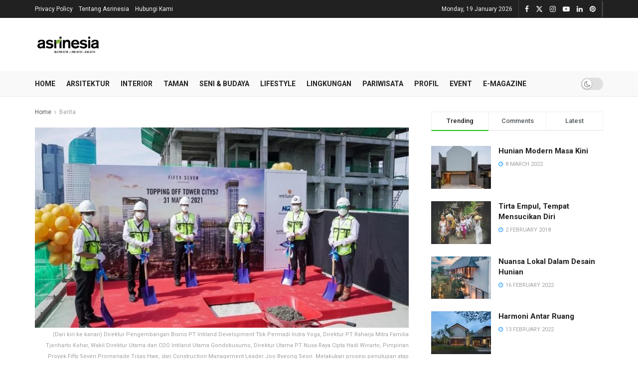

--- FILE ---
content_type: text/html; charset=UTF-8
request_url: https://asrinesia.com/intiland-gelar-topping-off-apartemen-fifty-seven-promenade/
body_size: 52107
content:
<!doctype html> <!--[if lt IE 7]><html class="no-js lt-ie9 lt-ie8 lt-ie7" lang="en-US" prefix="og: https://ogp.me/ns#"> <![endif]--> <!--[if IE 7]><html class="no-js lt-ie9 lt-ie8" lang="en-US" prefix="og: https://ogp.me/ns#"> <![endif]--> <!--[if IE 8]><html class="no-js lt-ie9" lang="en-US" prefix="og: https://ogp.me/ns#"> <![endif]--> <!--[if IE 9]><html class="no-js lt-ie10" lang="en-US" prefix="og: https://ogp.me/ns#"> <![endif]--> <!--[if gt IE 8]><!--><html class="no-js" lang="en-US" prefix="og: https://ogp.me/ns#"> <!--<![endif]--><head><meta http-equiv="Content-Type" content="text/html; charset=UTF-8" /><meta name='viewport' content='width=device-width, initial-scale=1, user-scalable=yes' /><link rel="profile" href="http://gmpg.org/xfn/11" /><link rel="pingback" href="https://asrinesia.com/xmlrpc.php" /><meta property="og:type" content="article"><meta property="og:title" content="Intiland Gelar Topping Off Apartemen Fifty Seven Promenade"><meta property="og:site_name" content="asrinesia"><meta property="og:description" content="(Dari kiri ke kanan) Direktur Pengembangan Bisnis PT Intiland Development Tbk Permadi Indra Yoga, Direktur PT Raharja Mitra Familia Tjenharto"><meta property="og:url" content="https://asrinesia.com/intiland-gelar-topping-off-apartemen-fifty-seven-promenade/"><meta property="og:locale" content="en_US"><meta property="og:image" content="https://asrinesia.com/wp-content/uploads/2021/04/ad1fc38ee-5a7c-466a-8029-129eaee8c443-1.jpg"><meta property="og:image:height" content="466"><meta property="og:image:width" content="700"><meta property="article:published_time" content="2021-04-01T00:30:10+07:00"><meta property="article:modified_time" content="2021-04-01T00:30:10+07:00"><meta property="article:section" content="Berita"><meta property="article:tag" content="Fifty Seven Promenade"><meta property="article:tag" content="GIC"><meta property="article:tag" content="Intiland"><meta property="article:tag" content="PT Intiland Development Tbk"><meta name="twitter:card" content="summary_large_image"><meta name="twitter:title" content="Intiland Gelar Topping Off Apartemen Fifty Seven Promenade"><meta name="twitter:description" content="(Dari kiri ke kanan) Direktur Pengembangan Bisnis PT Intiland Development Tbk Permadi Indra Yoga, Direktur PT Raharja Mitra Familia Tjenharto"><meta name="twitter:url" content="https://asrinesia.com/intiland-gelar-topping-off-apartemen-fifty-seven-promenade/"><meta name="twitter:site" content=""><meta name="twitter:image" content="https://asrinesia.com/wp-content/uploads/2021/04/ad1fc38ee-5a7c-466a-8029-129eaee8c443-1.jpg"><meta name="twitter:image:width" content="700"><meta name="twitter:image:height" content="466"> <script defer src="[data-uri]"></script> <script defer src="[data-uri]"></script> <title>Intiland Gelar Topping Off Apartemen Fifty Seven Promenade - asrinesia</title><meta name="description" content="Asrinesia.com - Perusahaan pengembang properti PT Intiland Development Tbk berhasil menyelesaikan tahapan pembangunan struktur utama tower City apartemen"/><meta name="robots" content="follow, index, max-snippet:-1, max-video-preview:-1, max-image-preview:large"/><link rel="canonical" href="https://asrinesia.com/intiland-gelar-topping-off-apartemen-fifty-seven-promenade/" /><meta property="og:locale" content="en_US" /><meta property="og:type" content="article" /><meta property="og:title" content="Intiland Gelar Topping Off Apartemen Fifty Seven Promenade - asrinesia" /><meta property="og:description" content="Asrinesia.com - Perusahaan pengembang properti PT Intiland Development Tbk berhasil menyelesaikan tahapan pembangunan struktur utama tower City apartemen" /><meta property="og:url" content="https://asrinesia.com/intiland-gelar-topping-off-apartemen-fifty-seven-promenade/" /><meta property="og:site_name" content="Asrinesia" /><meta property="article:tag" content="Fifty Seven Promenade" /><meta property="article:tag" content="GIC" /><meta property="article:tag" content="Intiland" /><meta property="article:tag" content="PT Intiland Development Tbk" /><meta property="article:section" content="Berita" /><meta property="og:image" content="https://asrinesia.com/wp-content/uploads/2021/04/ad1fc38ee-5a7c-466a-8029-129eaee8c443-1.jpg" /><meta property="og:image:secure_url" content="https://asrinesia.com/wp-content/uploads/2021/04/ad1fc38ee-5a7c-466a-8029-129eaee8c443-1.jpg" /><meta property="og:image:width" content="700" /><meta property="og:image:height" content="466" /><meta property="og:image:alt" content="Intiland Gelar Topping Off Apartemen Fifty Seven Promenade" /><meta property="og:image:type" content="image/jpeg" /><meta property="article:published_time" content="2021-04-01T00:30:10+07:00" /><meta name="twitter:card" content="summary_large_image" /><meta name="twitter:title" content="Intiland Gelar Topping Off Apartemen Fifty Seven Promenade - asrinesia" /><meta name="twitter:description" content="Asrinesia.com - Perusahaan pengembang properti PT Intiland Development Tbk berhasil menyelesaikan tahapan pembangunan struktur utama tower City apartemen" /><meta name="twitter:image" content="https://asrinesia.com/wp-content/uploads/2021/04/ad1fc38ee-5a7c-466a-8029-129eaee8c443-1.jpg" /><meta name="twitter:label1" content="Written by" /><meta name="twitter:data1" content="Didan Sardjono" /><meta name="twitter:label2" content="Time to read" /><meta name="twitter:data2" content="3 minutes" /> <script type="application/ld+json" class="rank-math-schema">{"@context":"https://schema.org","@graph":[{"@type":["Person","Organization"],"@id":"https://asrinesia.com/#person","name":"Asrinesia","logo":{"@type":"ImageObject","@id":"https://asrinesia.com/#logo","url":"https://asrinesia.com/wp-content/uploads/2021/11/asrinesia-favicon-1.png","contentUrl":"https://asrinesia.com/wp-content/uploads/2021/11/asrinesia-favicon-1.png","caption":"Asrinesia","inLanguage":"en-US","width":"512","height":"512"},"image":{"@type":"ImageObject","@id":"https://asrinesia.com/#logo","url":"https://asrinesia.com/wp-content/uploads/2021/11/asrinesia-favicon-1.png","contentUrl":"https://asrinesia.com/wp-content/uploads/2021/11/asrinesia-favicon-1.png","caption":"Asrinesia","inLanguage":"en-US","width":"512","height":"512"}},{"@type":"WebSite","@id":"https://asrinesia.com/#website","url":"https://asrinesia.com","name":"Asrinesia","alternateName":"Majalah Arsitektur Interior dan Taman","publisher":{"@id":"https://asrinesia.com/#person"},"inLanguage":"en-US"},{"@type":"ImageObject","@id":"https://asrinesia.com/wp-content/uploads/2021/04/ad1fc38ee-5a7c-466a-8029-129eaee8c443-1.jpg","url":"https://asrinesia.com/wp-content/uploads/2021/04/ad1fc38ee-5a7c-466a-8029-129eaee8c443-1.jpg","width":"700","height":"466","inLanguage":"en-US"},{"@type":"WebPage","@id":"https://asrinesia.com/intiland-gelar-topping-off-apartemen-fifty-seven-promenade/#webpage","url":"https://asrinesia.com/intiland-gelar-topping-off-apartemen-fifty-seven-promenade/","name":"Intiland Gelar Topping Off Apartemen Fifty Seven Promenade - asrinesia","datePublished":"2021-04-01T00:30:10+07:00","dateModified":"2021-04-01T00:30:10+07:00","isPartOf":{"@id":"https://asrinesia.com/#website"},"primaryImageOfPage":{"@id":"https://asrinesia.com/wp-content/uploads/2021/04/ad1fc38ee-5a7c-466a-8029-129eaee8c443-1.jpg"},"inLanguage":"en-US"},{"@type":"Person","@id":"https://asrinesia.com/author/didan-sardjono/","name":"Didan Sardjono","url":"https://asrinesia.com/author/didan-sardjono/","image":{"@type":"ImageObject","@id":"https://secure.gravatar.com/avatar/9043c53ffdd2384b211be97d1fa0add07e0ec4e8aef15bd70376cbf5697297ea?s=96&amp;d=mm&amp;r=g","url":"https://secure.gravatar.com/avatar/9043c53ffdd2384b211be97d1fa0add07e0ec4e8aef15bd70376cbf5697297ea?s=96&amp;d=mm&amp;r=g","caption":"Didan Sardjono","inLanguage":"en-US"}},{"@type":"BlogPosting","headline":"Intiland Gelar Topping Off Apartemen Fifty Seven Promenade - asrinesia","datePublished":"2021-04-01T00:30:10+07:00","dateModified":"2021-04-01T00:30:10+07:00","articleSection":"Berita","author":{"@id":"https://asrinesia.com/author/didan-sardjono/","name":"Didan Sardjono"},"publisher":{"@id":"https://asrinesia.com/#person"},"description":"Asrinesia.com - Perusahaan pengembang properti PT Intiland Development Tbk berhasil menyelesaikan tahapan pembangunan struktur utama tower City apartemen","name":"Intiland Gelar Topping Off Apartemen Fifty Seven Promenade - asrinesia","@id":"https://asrinesia.com/intiland-gelar-topping-off-apartemen-fifty-seven-promenade/#richSnippet","isPartOf":{"@id":"https://asrinesia.com/intiland-gelar-topping-off-apartemen-fifty-seven-promenade/#webpage"},"image":{"@id":"https://asrinesia.com/wp-content/uploads/2021/04/ad1fc38ee-5a7c-466a-8029-129eaee8c443-1.jpg"},"inLanguage":"en-US","mainEntityOfPage":{"@id":"https://asrinesia.com/intiland-gelar-topping-off-apartemen-fifty-seven-promenade/#webpage"}}]}</script> <link rel='dns-prefetch' href='//www.googletagmanager.com' /><link rel='dns-prefetch' href='//fonts.googleapis.com' /><link rel='dns-prefetch' href='//pagead2.googlesyndication.com' /><link rel='preconnect' href='https://fonts.gstatic.com' /><link rel="alternate" type="application/rss+xml" title="asrinesia &raquo; Feed" href="https://asrinesia.com/feed/" /><link rel="alternate" type="application/rss+xml" title="asrinesia &raquo; Comments Feed" href="https://asrinesia.com/comments/feed/" /><link rel="alternate" type="text/calendar" title="asrinesia &raquo; iCal Feed" href="https://asrinesia.com/events/?ical=1" /><link rel="alternate" title="oEmbed (JSON)" type="application/json+oembed" href="https://asrinesia.com/wp-json/oembed/1.0/embed?url=https%3A%2F%2Fasrinesia.com%2Fintiland-gelar-topping-off-apartemen-fifty-seven-promenade%2F" /><link rel="alternate" title="oEmbed (XML)" type="text/xml+oembed" href="https://asrinesia.com/wp-json/oembed/1.0/embed?url=https%3A%2F%2Fasrinesia.com%2Fintiland-gelar-topping-off-apartemen-fifty-seven-promenade%2F&#038;format=xml" /><style id='wp-img-auto-sizes-contain-inline-css' type='text/css'>img:is([sizes=auto i],[sizes^="auto," i]){contain-intrinsic-size:3000px 1500px}
/*# sourceURL=wp-img-auto-sizes-contain-inline-css */</style><link rel='stylesheet' id='wp_bannerize_pro_slugwp-bannerize-admin-barcss-css' href='https://asrinesia.com/wp-content/cache/autoptimize/css/autoptimize_single_a36eaefe406198fceb6275009a6eeba6.css?ver=1.11.0' type='text/css' media='all' /><link rel='stylesheet' id='wp_bannerize_pro_slugwp-bannerizecss-css' href='https://asrinesia.com/wp-content/cache/autoptimize/css/autoptimize_single_a4b903e502d8ec453fc84733ac893e20.css?ver=1.11.0' type='text/css' media='all' /><style id='wp-emoji-styles-inline-css' type='text/css'>img.wp-smiley, img.emoji {
		display: inline !important;
		border: none !important;
		box-shadow: none !important;
		height: 1em !important;
		width: 1em !important;
		margin: 0 0.07em !important;
		vertical-align: -0.1em !important;
		background: none !important;
		padding: 0 !important;
	}
/*# sourceURL=wp-emoji-styles-inline-css */</style><link rel='stylesheet' id='jnews-faq-css' href='https://asrinesia.com/wp-content/cache/autoptimize/css/autoptimize_single_85f4ed116af53f2a19322e354590c0cf.css?ver=12.0.3' type='text/css' media='all' /><style id='wp-bannerize-block-style-inline-css' type='text/css'>/*# sourceURL=https://asrinesia.com/wp-content/plugins/wp-bannerize-pro/public/block/style-index.css */</style><link rel='stylesheet' id='gn-frontend-gnfollow-style-css' href='https://asrinesia.com/wp-content/plugins/gn-publisher/assets/css/gn-frontend-gnfollow.min.css?ver=1.5.26' type='text/css' media='all' /><link rel='stylesheet' id='tribe-events-v2-single-skeleton-css' href='https://asrinesia.com/wp-content/cache/autoptimize/css/autoptimize_single_7816200b8ee0ebe7d38d0b346de2b663.css?ver=6.15.14' type='text/css' media='all' /><link rel='stylesheet' id='tribe-events-v2-single-skeleton-full-css' href='https://asrinesia.com/wp-content/cache/autoptimize/css/autoptimize_single_b02b950ef2b84b63332f1161606b126c.css?ver=6.15.14' type='text/css' media='all' /><link rel='stylesheet' id='tec-events-elementor-widgets-base-styles-css' href='https://asrinesia.com/wp-content/cache/autoptimize/css/autoptimize_single_6fc7abd853ee796ccc1ea3dbd8e8cb5a.css?ver=6.15.14' type='text/css' media='all' /><link rel='stylesheet' id='jnews-parent-style-css' href='https://asrinesia.com/wp-content/themes/jnews/style.css?ver=6.9' type='text/css' media='all' /><link rel='stylesheet' id='elementor-frontend-css' href='https://asrinesia.com/wp-content/plugins/elementor/assets/css/frontend.min.css?ver=3.34.1' type='text/css' media='all' /><link rel='stylesheet' id='dflip-style-css' href='https://asrinesia.com/wp-content/plugins/3d-flipbook-dflip-lite/assets/css/dflip.min.css?ver=2.4.20' type='text/css' media='all' /><link rel='stylesheet' id='jeg_customizer_font-css' href='//fonts.googleapis.com/css?family=Roboto%3Aregular%2C500%2C700%2C500%2Cregular&#038;display=swap&#038;ver=1.3.2' type='text/css' media='all' /><link rel='stylesheet' id='font-awesome-css' href='https://asrinesia.com/wp-content/plugins/elementor/assets/lib/font-awesome/css/font-awesome.min.css?ver=4.7.0' type='text/css' media='all' /><link rel='stylesheet' id='jnews-frontend-css' href='https://asrinesia.com/wp-content/themes/jnews/assets/dist/frontend.min.css?ver=1.0.0' type='text/css' media='all' /><link rel='stylesheet' id='jnews-elementor-css' href='https://asrinesia.com/wp-content/cache/autoptimize/css/autoptimize_single_d3f72a23a4659d7c807ef226a63d313a.css?ver=1.0.0' type='text/css' media='all' /><link rel='stylesheet' id='jnews-style-css' href='https://asrinesia.com/wp-content/themes/jnews-child/style.css?ver=1.0.0' type='text/css' media='all' /><link rel='stylesheet' id='jnews-darkmode-css' href='https://asrinesia.com/wp-content/cache/autoptimize/css/autoptimize_single_c8c57a0dce3f85eefaf2b683a5ed8483.css?ver=1.0.0' type='text/css' media='all' /><link rel='stylesheet' id='eael-general-css' href='https://asrinesia.com/wp-content/plugins/essential-addons-for-elementor-lite/assets/front-end/css/view/general.min.css?ver=6.5.7' type='text/css' media='all' /><link rel='stylesheet' id='jnews-select-share-css' href='https://asrinesia.com/wp-content/cache/autoptimize/css/autoptimize_single_d8362094b258cbf05eff4954b9e53a06.css' type='text/css' media='all' /> <script defer type="text/javascript" src="https://asrinesia.com/wp-includes/js/jquery/jquery.min.js?ver=3.7.1" id="jquery-core-js"></script> <script defer type="text/javascript" src="https://asrinesia.com/wp-includes/js/jquery/jquery-migrate.min.js?ver=3.4.1" id="jquery-migrate-js"></script> 
 <script defer type="text/javascript" src="https://www.googletagmanager.com/gtag/js?id=G-DP9GR0W6ZB" id="google_gtagjs-js"></script> <script defer id="google_gtagjs-js-after" src="[data-uri]"></script> <link rel="https://api.w.org/" href="https://asrinesia.com/wp-json/" /><link rel="alternate" title="JSON" type="application/json" href="https://asrinesia.com/wp-json/wp/v2/posts/6767" /><link rel="EditURI" type="application/rsd+xml" title="RSD" href="https://asrinesia.com/xmlrpc.php?rsd" /><meta name="generator" content="WordPress 6.9" /><link rel='shortlink' href='https://asrinesia.com/?p=6767' /><meta name="generator" content="Site Kit by Google 1.170.0" /><meta name="tec-api-version" content="v1"><meta name="tec-api-origin" content="https://asrinesia.com"><link rel="alternate" href="https://asrinesia.com/wp-json/tribe/events/v1/" /><meta name="google-adsense-platform-account" content="ca-host-pub-2644536267352236"><meta name="google-adsense-platform-domain" content="sitekit.withgoogle.com"><meta name="generator" content="Elementor 3.34.1; features: additional_custom_breakpoints; settings: css_print_method-external, google_font-enabled, font_display-auto"> <script defer src="[data-uri]"></script> <style>.e-con.e-parent:nth-of-type(n+4):not(.e-lazyloaded):not(.e-no-lazyload),
				.e-con.e-parent:nth-of-type(n+4):not(.e-lazyloaded):not(.e-no-lazyload) * {
					background-image: none !important;
				}
				@media screen and (max-height: 1024px) {
					.e-con.e-parent:nth-of-type(n+3):not(.e-lazyloaded):not(.e-no-lazyload),
					.e-con.e-parent:nth-of-type(n+3):not(.e-lazyloaded):not(.e-no-lazyload) * {
						background-image: none !important;
					}
				}
				@media screen and (max-height: 640px) {
					.e-con.e-parent:nth-of-type(n+2):not(.e-lazyloaded):not(.e-no-lazyload),
					.e-con.e-parent:nth-of-type(n+2):not(.e-lazyloaded):not(.e-no-lazyload) * {
						background-image: none !important;
					}
				}</style> <script type="text/javascript" async="async" src="https://pagead2.googlesyndication.com/pagead/js/adsbygoogle.js?client=ca-pub-1162644323725041&amp;host=ca-host-pub-2644536267352236" crossorigin="anonymous"></script>  <script type='application/ld+json'>{"@context":"http:\/\/schema.org","@type":"Organization","@id":"https:\/\/asrinesia.com\/#organization","url":"https:\/\/asrinesia.com\/","name":"Asrinesia","logo":{"@type":"ImageObject","url":"https:\/\/www.asrinesia.com\/wp-content\/uploads\/2021\/10\/ASRINESIA-logo-500x150-1.png"},"sameAs":["https:\/\/www.facebook.com\/asrinesiaonline","https:\/\/twitter.com\/Maj_Asrinesia","https:\/\/www.instagram.com\/asrinesia\/","https:\/\/www.youtube.com\/channel\/UCqDq9BIMXiX_Z1M32mXTM4Q","https:\/\/www.linkedin.com\/company\/asrinesia","https:\/\/id.pinterest.com\/asrinesia"],"contactPoint":{"@type":"ContactPoint","telephone":"+6221-2232-6009","contactType":"customer service","areaServed":["ID"]}}</script> <script type='application/ld+json'>{"@context":"http:\/\/schema.org","@type":"WebSite","@id":"https:\/\/asrinesia.com\/#website","url":"https:\/\/asrinesia.com\/","name":"Asrinesia","potentialAction":{"@type":"SearchAction","target":"https:\/\/asrinesia.com\/?s={search_term_string}","query-input":"required name=search_term_string"}}</script> <link rel="icon" href="https://asrinesia.com/wp-content/uploads/2021/10/cropped-asrinesia-favicon-1-32x32.png" sizes="32x32" /><link rel="icon" href="https://asrinesia.com/wp-content/uploads/2021/10/cropped-asrinesia-favicon-1-192x192.png" sizes="192x192" /><link rel="apple-touch-icon" href="https://asrinesia.com/wp-content/uploads/2021/10/cropped-asrinesia-favicon-1-180x180.png" /><meta name="msapplication-TileImage" content="https://asrinesia.com/wp-content/uploads/2021/10/cropped-asrinesia-favicon-1-270x270.png" /><style id="jeg_dynamic_css" type="text/css" data-type="jeg_custom-css">.jeg_container, .jeg_content, .jeg_boxed .jeg_main .jeg_container, .jeg_autoload_separator { background-color : #ffffff; } body { --j-body-color : #53585c; --j-accent-color : #19c109; --j-heading-color : #212121; } body,.jeg_newsfeed_list .tns-outer .tns-controls button,.jeg_filter_button,.owl-carousel .owl-nav div,.jeg_readmore,.jeg_hero_style_7 .jeg_post_meta a,.widget_calendar thead th,.widget_calendar tfoot a,.jeg_socialcounter a,.entry-header .jeg_meta_like a,.entry-header .jeg_meta_comment a,.entry-header .jeg_meta_donation a,.entry-header .jeg_meta_bookmark a,.entry-content tbody tr:hover,.entry-content th,.jeg_splitpost_nav li:hover a,#breadcrumbs a,.jeg_author_socials a:hover,.jeg_footer_content a,.jeg_footer_bottom a,.jeg_cartcontent,.woocommerce .woocommerce-breadcrumb a { color : #53585c; } a, .jeg_menu_style_5>li>a:hover, .jeg_menu_style_5>li.sfHover>a, .jeg_menu_style_5>li.current-menu-item>a, .jeg_menu_style_5>li.current-menu-ancestor>a, .jeg_navbar .jeg_menu:not(.jeg_main_menu)>li>a:hover, .jeg_midbar .jeg_menu:not(.jeg_main_menu)>li>a:hover, .jeg_side_tabs li.active, .jeg_block_heading_5 strong, .jeg_block_heading_6 strong, .jeg_block_heading_7 strong, .jeg_block_heading_8 strong, .jeg_subcat_list li a:hover, .jeg_subcat_list li button:hover, .jeg_pl_lg_7 .jeg_thumb .jeg_post_category a, .jeg_pl_xs_2:before, .jeg_pl_xs_4 .jeg_postblock_content:before, .jeg_postblock .jeg_post_title a:hover, .jeg_hero_style_6 .jeg_post_title a:hover, .jeg_sidefeed .jeg_pl_xs_3 .jeg_post_title a:hover, .widget_jnews_popular .jeg_post_title a:hover, .jeg_meta_author a, .widget_archive li a:hover, .widget_pages li a:hover, .widget_meta li a:hover, .widget_recent_entries li a:hover, .widget_rss li a:hover, .widget_rss cite, .widget_categories li a:hover, .widget_categories li.current-cat>a, #breadcrumbs a:hover, .jeg_share_count .counts, .commentlist .bypostauthor>.comment-body>.comment-author>.fn, span.required, .jeg_review_title, .bestprice .price, .authorlink a:hover, .jeg_vertical_playlist .jeg_video_playlist_play_icon, .jeg_vertical_playlist .jeg_video_playlist_item.active .jeg_video_playlist_thumbnail:before, .jeg_horizontal_playlist .jeg_video_playlist_play, .woocommerce li.product .pricegroup .button, .widget_display_forums li a:hover, .widget_display_topics li:before, .widget_display_replies li:before, .widget_display_views li:before, .bbp-breadcrumb a:hover, .jeg_mobile_menu li.sfHover>a, .jeg_mobile_menu li a:hover, .split-template-6 .pagenum, .jeg_mobile_menu_style_5>li>a:hover, .jeg_mobile_menu_style_5>li.sfHover>a, .jeg_mobile_menu_style_5>li.current-menu-item>a, .jeg_mobile_menu_style_5>li.current-menu-ancestor>a, .jeg_mobile_menu.jeg_menu_dropdown li.open > div > a ,.jeg_menu_dropdown.language-swicher .sub-menu li a:hover { color : #19c109; } .jeg_menu_style_1>li>a:before, .jeg_menu_style_2>li>a:before, .jeg_menu_style_3>li>a:before, .jeg_side_toggle, .jeg_slide_caption .jeg_post_category a, .jeg_slider_type_1_wrapper .tns-controls button.tns-next, .jeg_block_heading_1 .jeg_block_title span, .jeg_block_heading_2 .jeg_block_title span, .jeg_block_heading_3, .jeg_block_heading_4 .jeg_block_title span, .jeg_block_heading_6:after, .jeg_pl_lg_box .jeg_post_category a, .jeg_pl_md_box .jeg_post_category a, .jeg_readmore:hover, .jeg_thumb .jeg_post_category a, .jeg_block_loadmore a:hover, .jeg_postblock.alt .jeg_block_loadmore a:hover, .jeg_block_loadmore a.active, .jeg_postblock_carousel_2 .jeg_post_category a, .jeg_heroblock .jeg_post_category a, .jeg_pagenav_1 .page_number.active, .jeg_pagenav_1 .page_number.active:hover, input[type="submit"], .btn, .button, .widget_tag_cloud a:hover, .popularpost_item:hover .jeg_post_title a:before, .jeg_splitpost_4 .page_nav, .jeg_splitpost_5 .page_nav, .jeg_post_via a:hover, .jeg_post_source a:hover, .jeg_post_tags a:hover, .comment-reply-title small a:before, .comment-reply-title small a:after, .jeg_storelist .productlink, .authorlink li.active a:before, .jeg_footer.dark .socials_widget:not(.nobg) a:hover .fa,.jeg_footer.dark .socials_widget:not(.nobg) a:hover > span.jeg-icon, div.jeg_breakingnews_title, .jeg_overlay_slider_bottom_wrapper .tns-controls button, .jeg_overlay_slider_bottom_wrapper .tns-controls button:hover, .jeg_vertical_playlist .jeg_video_playlist_current, .woocommerce span.onsale, .woocommerce #respond input#submit:hover, .woocommerce a.button:hover, .woocommerce button.button:hover, .woocommerce input.button:hover, .woocommerce #respond input#submit.alt, .woocommerce a.button.alt, .woocommerce button.button.alt, .woocommerce input.button.alt, .jeg_popup_post .caption, .jeg_footer.dark input[type="submit"], .jeg_footer.dark .btn, .jeg_footer.dark .button, .footer_widget.widget_tag_cloud a:hover, .jeg_inner_content .content-inner .jeg_post_category a:hover, #buddypress .standard-form button, #buddypress a.button, #buddypress input[type="submit"], #buddypress input[type="button"], #buddypress input[type="reset"], #buddypress ul.button-nav li a, #buddypress .generic-button a, #buddypress .generic-button button, #buddypress .comment-reply-link, #buddypress a.bp-title-button, #buddypress.buddypress-wrap .members-list li .user-update .activity-read-more a, div#buddypress .standard-form button:hover, div#buddypress a.button:hover, div#buddypress input[type="submit"]:hover, div#buddypress input[type="button"]:hover, div#buddypress input[type="reset"]:hover, div#buddypress ul.button-nav li a:hover, div#buddypress .generic-button a:hover, div#buddypress .generic-button button:hover, div#buddypress .comment-reply-link:hover, div#buddypress a.bp-title-button:hover, div#buddypress.buddypress-wrap .members-list li .user-update .activity-read-more a:hover, #buddypress #item-nav .item-list-tabs ul li a:before, .jeg_inner_content .jeg_meta_container .follow-wrapper a { background-color : #19c109; } .jeg_block_heading_7 .jeg_block_title span, .jeg_readmore:hover, .jeg_block_loadmore a:hover, .jeg_block_loadmore a.active, .jeg_pagenav_1 .page_number.active, .jeg_pagenav_1 .page_number.active:hover, .jeg_pagenav_3 .page_number:hover, .jeg_prevnext_post a:hover h3, .jeg_overlay_slider .jeg_post_category, .jeg_sidefeed .jeg_post.active, .jeg_vertical_playlist.jeg_vertical_playlist .jeg_video_playlist_item.active .jeg_video_playlist_thumbnail img, .jeg_horizontal_playlist .jeg_video_playlist_item.active { border-color : #19c109; } .jeg_tabpost_nav li.active, .woocommerce div.product .woocommerce-tabs ul.tabs li.active, .jeg_mobile_menu_style_1>li.current-menu-item a, .jeg_mobile_menu_style_1>li.current-menu-ancestor a, .jeg_mobile_menu_style_2>li.current-menu-item::after, .jeg_mobile_menu_style_2>li.current-menu-ancestor::after, .jeg_mobile_menu_style_3>li.current-menu-item::before, .jeg_mobile_menu_style_3>li.current-menu-ancestor::before { border-bottom-color : #19c109; } .jeg_post_share .jeg-icon svg { fill : #19c109; } h1,h2,h3,h4,h5,h6,.jeg_post_title a,.entry-header .jeg_post_title,.jeg_hero_style_7 .jeg_post_title a,.jeg_block_title,.jeg_splitpost_bar .current_title,.jeg_video_playlist_title,.gallery-caption,.jeg_push_notification_button>a.button { color : #212121; } .split-template-9 .pagenum, .split-template-10 .pagenum, .split-template-11 .pagenum, .split-template-12 .pagenum, .split-template-13 .pagenum, .split-template-15 .pagenum, .split-template-18 .pagenum, .split-template-20 .pagenum, .split-template-19 .current_title span, .split-template-20 .current_title span { background-color : #212121; } .jeg_topbar .jeg_nav_row, .jeg_topbar .jeg_search_no_expand .jeg_search_input { line-height : 36px; } .jeg_topbar .jeg_nav_row, .jeg_topbar .jeg_nav_icon { height : 36px; } .jeg_topbar .jeg_logo_img { max-height : 36px; } .jeg_midbar { height : 107px; } .jeg_midbar .jeg_logo_img { max-height : 107px; } .jeg_header .jeg_bottombar.jeg_navbar,.jeg_bottombar .jeg_nav_icon { height : 50px; } .jeg_header .jeg_bottombar.jeg_navbar, .jeg_header .jeg_bottombar .jeg_main_menu:not(.jeg_menu_style_1) > li > a, .jeg_header .jeg_bottombar .jeg_menu_style_1 > li, .jeg_header .jeg_bottombar .jeg_menu:not(.jeg_main_menu) > li > a { line-height : 50px; } .jeg_bottombar .jeg_logo_img { max-height : 50px; } .jeg_header .jeg_bottombar.jeg_navbar_wrapper:not(.jeg_navbar_boxed), .jeg_header .jeg_bottombar.jeg_navbar_boxed .jeg_nav_row { background : #f9f9f9; } .jeg_header .jeg_bottombar, .jeg_header .jeg_bottombar.jeg_navbar_dark, .jeg_bottombar.jeg_navbar_boxed .jeg_nav_row, .jeg_bottombar.jeg_navbar_dark.jeg_navbar_boxed .jeg_nav_row { border-top-width : 0px; } .jeg_header .socials_widget > a > i.fa:before { color : #f5f5f5; } .jeg_header .socials_widget.nobg > a > i > span.jeg-icon svg { fill : #f5f5f5; } .jeg_header .socials_widget.nobg > a > span.jeg-icon svg { fill : #f5f5f5; } .jeg_header .socials_widget > a > span.jeg-icon svg { fill : #f5f5f5; } .jeg_header .socials_widget > a > i > span.jeg-icon svg { fill : #f5f5f5; } .jeg_nav_search { width : 80%; } body,input,textarea,select,.chosen-container-single .chosen-single,.btn,.button { font-family: Roboto,Helvetica,Arial,sans-serif; } .jeg_header, .jeg_mobile_wrapper { font-family: Roboto,Helvetica,Arial,sans-serif; } .jeg_main_menu > li > a { font-family: Roboto,Helvetica,Arial,sans-serif; } .jeg_post_title, .entry-header .jeg_post_title, .jeg_single_tpl_2 .entry-header .jeg_post_title, .jeg_single_tpl_3 .entry-header .jeg_post_title, .jeg_single_tpl_6 .entry-header .jeg_post_title, .jeg_content .jeg_custom_title_wrapper .jeg_post_title { font-family: Roboto,Helvetica,Arial,sans-serif;font-weight : 500; font-style : normal; font-size: 30px; line-height: 40px;  } .jeg_post_excerpt p, .content-inner p { font-family: Roboto,Helvetica,Arial,sans-serif;font-weight : 400; font-style : normal;  }</style><style type="text/css">.no_thumbnail .jeg_thumb,
					.thumbnail-container.no_thumbnail {
					    display: none !important;
					}
					.jeg_search_result .jeg_pl_xs_3.no_thumbnail .jeg_postblock_content,
					.jeg_sidefeed .jeg_pl_xs_3.no_thumbnail .jeg_postblock_content,
					.jeg_pl_sm.no_thumbnail .jeg_postblock_content {
					    margin-left: 0;
					}
					.jeg_postblock_11 .no_thumbnail .jeg_postblock_content,
					.jeg_postblock_12 .no_thumbnail .jeg_postblock_content,
					.jeg_postblock_12.jeg_col_3o3 .no_thumbnail .jeg_postblock_content  {
					    margin-top: 0;
					}
					.jeg_postblock_15 .jeg_pl_md_box.no_thumbnail .jeg_postblock_content,
					.jeg_postblock_19 .jeg_pl_md_box.no_thumbnail .jeg_postblock_content,
					.jeg_postblock_24 .jeg_pl_md_box.no_thumbnail .jeg_postblock_content,
					.jeg_sidefeed .jeg_pl_md_box .jeg_postblock_content {
					    position: relative;
					}
					.jeg_postblock_carousel_2 .no_thumbnail .jeg_post_title a,
					.jeg_postblock_carousel_2 .no_thumbnail .jeg_post_title a:hover,
					.jeg_postblock_carousel_2 .no_thumbnail .jeg_post_meta .fa {
					    color: #212121 !important;
					} 
					.jnews-dark-mode .jeg_postblock_carousel_2 .no_thumbnail .jeg_post_title a,
					.jnews-dark-mode .jeg_postblock_carousel_2 .no_thumbnail .jeg_post_title a:hover,
					.jnews-dark-mode .jeg_postblock_carousel_2 .no_thumbnail .jeg_post_meta .fa {
					    color: #fff !important;
					}</style><style type="text/css" id="wp-custom-css">.mec-slider-t5-content.mec-event-grid-modern .mec-event-title {
font-size: 20px;
}

.jeg_share_button .jeg_btn-whatsapp {
    background: #25d366;
}

.mec-wrap .mec-event-countdown-style3 .mec-event-countdown-part2 img {
	width: 90%;
	display: block;
	padding-top: 50px;
}

.jeg_post_title {
overflow: hidden;
text-overflow: ellipsis;
display: -webkit-box;
-webkit-line-clamp: 2; /* number of lines to show */
-webkit-box-orient: vertical;
}

@media only screen and (max-width: 767px) {
  .custom_post_template h1.jeg_post_title, .entry-header .jeg_post_title {
    font-size: 20px !important;
  }
}

.jeg_readmore {
	display: none;
}</style></head><body class="wp-singular post-template-default single single-post postid-6767 single-format-standard wp-embed-responsive wp-theme-jnews wp-child-theme-jnews-child tribe-no-js jeg_toggle_light jeg_single_tpl_8 jnews jsc_normal elementor-default elementor-kit-5"><div class="jeg_ad jeg_ad_top jnews_header_top_ads"><div class='ads-wrapper  '></div></div><div class="jeg_viewport"><div class="jeg_header_wrapper"><div class="jeg_header_instagram_wrapper"></div><div class="jeg_header normal"><div class="jeg_topbar jeg_container jeg_navbar_wrapper dark"><div class="container"><div class="jeg_nav_row"><div class="jeg_nav_col jeg_nav_left  jeg_nav_grow"><div class="item_wrap jeg_nav_alignleft"><div class="jeg_nav_item"><ul class="jeg_menu jeg_top_menu"><li id="menu-item-14986" class="menu-item menu-item-type-post_type menu-item-object-page menu-item-14986"><a href="https://asrinesia.com/privacy-policy/">Privacy Policy</a></li><li id="menu-item-14987" class="menu-item menu-item-type-post_type menu-item-object-page menu-item-14987"><a href="https://asrinesia.com/tentang-asrinesia/">Tentang Asrinesia</a></li><li id="menu-item-15053" class="menu-item menu-item-type-post_type menu-item-object-page menu-item-15053"><a href="https://asrinesia.com/hubungi-kami/">Hubungi Kami</a></li></ul></div></div></div><div class="jeg_nav_col jeg_nav_center  jeg_nav_normal"><div class="item_wrap jeg_nav_aligncenter"><div class="jeg_nav_item jeg_top_date"> Monday, 19 January 2026</div><div
 class="jeg_nav_item socials_widget jeg_social_icon_block nobg"> <a href="https://www.facebook.com/asrinesiaonline" target='_blank' rel='external noopener nofollow'  aria-label="Find us on Facebook" class="jeg_facebook"><i class="fa fa-facebook"></i> </a><a href="https://twitter.com/Maj_Asrinesia" target='_blank' rel='external noopener nofollow'  aria-label="Find us on Twitter" class="jeg_twitter"><i class="fa fa-twitter"><span class="jeg-icon icon-twitter"><svg xmlns="http://www.w3.org/2000/svg" height="1em" viewBox="0 0 512 512"><path d="M389.2 48h70.6L305.6 224.2 487 464H345L233.7 318.6 106.5 464H35.8L200.7 275.5 26.8 48H172.4L272.9 180.9 389.2 48zM364.4 421.8h39.1L151.1 88h-42L364.4 421.8z"/></svg></span></i> </a><a href="https://www.instagram.com/asrinesia/" target='_blank' rel='external noopener nofollow'  aria-label="Find us on Instagram" class="jeg_instagram"><i class="fa fa-instagram"></i> </a><a href="https://www.youtube.com/channel/UCqDq9BIMXiX_Z1M32mXTM4Q" target='_blank' rel='external noopener nofollow'  aria-label="Find us on Youtube" class="jeg_youtube"><i class="fa fa-youtube-play"></i> </a><a href="https://www.linkedin.com/company/asrinesia" target='_blank' rel='external noopener nofollow'  aria-label="Find us on LinkedIn" class="jeg_linkedin"><i class="fa fa-linkedin"></i> </a><a href="https://id.pinterest.com/asrinesia" target='_blank' rel='external noopener nofollow'  aria-label="Find us on Pinterest" class="jeg_pinterest"><i class="fa fa-pinterest"></i> </a></div><div class="jeg_separator separator1"></div></div></div><div class="jeg_nav_col jeg_nav_right  jeg_nav_normal"><div class="item_wrap jeg_nav_alignright"><div class="jeg_separator separator2"></div></div></div></div></div></div><div class="jeg_midbar jeg_container jeg_navbar_wrapper normal"><div class="container"><div class="jeg_nav_row"><div class="jeg_nav_col jeg_nav_left jeg_nav_normal"><div class="item_wrap jeg_nav_alignleft"><div class="jeg_nav_item jeg_logo jeg_desktop_logo"><div class="site-title"> <a href="https://asrinesia.com/" aria-label="Visit Homepage" style="padding: 0px 0px 0px 0px;"> <img class='jeg_logo_img' src="https://asrinesia.com/wp-content/uploads/2025/07/ASRINESIA-logo-267x80-1-1.png" srcset="https://asrinesia.com/wp-content/uploads/2025/07/ASRINESIA-logo-267x80-1-1.png 1x, https://asrinesia.com/wp-content/uploads/2025/07/ASRINESIA-logo-267x80-1-1.png 2x" alt="asrinesia"data-light-src="https://asrinesia.com/wp-content/uploads/2025/07/ASRINESIA-logo-267x80-1-1.png" data-light-srcset="https://asrinesia.com/wp-content/uploads/2025/07/ASRINESIA-logo-267x80-1-1.png 1x, https://asrinesia.com/wp-content/uploads/2025/07/ASRINESIA-logo-267x80-1-1.png 2x" data-dark-src="https://asrinesia.com/wp-content/uploads/2021/10/LOGO-asrinesia-putih-hijau-03-276x54-1.png" data-dark-srcset="https://asrinesia.com/wp-content/uploads/2021/10/LOGO-asrinesia-putih-hijau-03-276x54-1.png 1x, https://asrinesia.com/wp-content/uploads/2021/10/LOGO-asrinesia-putih-hijau-03-768x150-1.png 2x"width="267" height="80"> </a></div></div></div></div><div class="jeg_nav_col jeg_nav_center jeg_nav_normal"><div class="item_wrap jeg_nav_alignright"></div></div><div class="jeg_nav_col jeg_nav_right jeg_nav_grow"><div class="item_wrap jeg_nav_alignright"></div></div></div></div></div><div class="jeg_bottombar jeg_navbar jeg_container jeg_navbar_wrapper jeg_navbar_normal jeg_navbar_normal"><div class="container"><div class="jeg_nav_row"><div class="jeg_nav_col jeg_nav_left jeg_nav_grow"><div class="item_wrap jeg_nav_alignleft"><div class="jeg_nav_item jeg_main_menu_wrapper"><div class="jeg_mainmenu_wrap"><ul class="jeg_menu jeg_main_menu jeg_menu_style_1" data-animation="animate"><li id="menu-item-29460" class="menu-item menu-item-type-custom menu-item-object-custom menu-item-home menu-item-29460 bgnav" data-item-row="default" ><a href="https://asrinesia.com/">Home</a></li><li id="menu-item-14865" class="menu-item menu-item-type-taxonomy menu-item-object-category menu-item-14865 bgnav" data-item-row="default" ><a href="https://asrinesia.com/category/arsitektur/">Arsitektur</a></li><li id="menu-item-14868" class="menu-item menu-item-type-taxonomy menu-item-object-category menu-item-14868 bgnav" data-item-row="default" ><a href="https://asrinesia.com/category/interior/">Interior</a></li><li id="menu-item-14872" class="menu-item menu-item-type-taxonomy menu-item-object-category menu-item-14872 bgnav" data-item-row="default" ><a href="https://asrinesia.com/category/taman/">Taman</a></li><li id="menu-item-14871" class="menu-item menu-item-type-taxonomy menu-item-object-category menu-item-14871 bgnav" data-item-row="default" ><a href="https://asrinesia.com/category/seni-budaya/">Seni &amp; Budaya</a></li><li id="menu-item-29227" class="menu-item menu-item-type-taxonomy menu-item-object-category menu-item-29227 bgnav" data-item-row="default" ><a href="https://asrinesia.com/category/lifestyle/">Lifestyle</a></li><li id="menu-item-14869" class="menu-item menu-item-type-taxonomy menu-item-object-category menu-item-14869 bgnav" data-item-row="default" ><a href="https://asrinesia.com/category/lingkungan/">Lingkungan</a></li><li id="menu-item-14870" class="menu-item menu-item-type-taxonomy menu-item-object-category menu-item-14870 bgnav" data-item-row="default" ><a href="https://asrinesia.com/category/pariwisata/">Pariwisata</a></li><li id="menu-item-18098" class="menu-item menu-item-type-taxonomy menu-item-object-category menu-item-18098 bgnav" data-item-row="default" ><a href="https://asrinesia.com/category/profil/">Profil</a></li><li id="menu-item-22443" class="menu-item menu-item-type-taxonomy menu-item-object-tribe_events_cat menu-item-22443 bgnav" data-item-row="default" ><a href="https://asrinesia.com/events/category/event/">Event</a></li><li id="menu-item-29228" class="menu-item menu-item-type-post_type menu-item-object-page menu-item-29228 bgnav" data-item-row="default" ><a href="https://asrinesia.com/asrinesia-emagazine/">E-Magazine</a></li></ul></div></div></div></div><div class="jeg_nav_col jeg_nav_center jeg_nav_normal"><div class="item_wrap jeg_nav_alignright"></div></div><div class="jeg_nav_col jeg_nav_right jeg_nav_normal"><div class="item_wrap jeg_nav_alignright"><div class="jeg_nav_item jeg_dark_mode"> <label class="dark_mode_switch"> <input aria-label="Dark mode toogle" type="checkbox" class="jeg_dark_mode_toggle" > <span class="slider round"></span> </label></div></div></div></div></div></div></div></div><div class="jeg_header_sticky"><div class="sticky_blankspace"></div><div class="jeg_header full"><div class="jeg_container"><div data-mode="fixed" class="jeg_stickybar jeg_navbar jeg_navbar_wrapper jeg_navbar_normal jeg_navbar_normal"><div class="container"><div class="jeg_nav_row"><div class="jeg_nav_col jeg_nav_left jeg_nav_grow"><div class="item_wrap jeg_nav_alignleft"><div class="jeg_nav_item jeg_logo"><div class="site-title"> <a href="https://asrinesia.com/" aria-label="Visit Homepage"> <img class='jeg_logo_img' src="https://asrinesia.com/wp-content/uploads/2025/07/ASRINESIA-logo-267x80-1-1.png" srcset="https://asrinesia.com/wp-content/uploads/2025/07/ASRINESIA-logo-267x80-1-1.png 1x, https://asrinesia.com/wp-content/uploads/2025/07/ASRINESIA-logo-267x80-1-1.png 2x" alt="asrinesia"data-light-src="https://asrinesia.com/wp-content/uploads/2025/07/ASRINESIA-logo-267x80-1-1.png" data-light-srcset="https://asrinesia.com/wp-content/uploads/2025/07/ASRINESIA-logo-267x80-1-1.png 1x, https://asrinesia.com/wp-content/uploads/2025/07/ASRINESIA-logo-267x80-1-1.png 2x" data-dark-src="https://asrinesia.com/wp-content/uploads/2021/10/LOGO-asrinesia-putih-hijau-03-276x54-1.png" data-dark-srcset="https://asrinesia.com/wp-content/uploads/2021/10/LOGO-asrinesia-putih-hijau-03-276x54-1.png 1x, https://asrinesia.com/wp-content/uploads/2021/10/LOGO-asrinesia-putih-hijau-03-768x150-1.png 2x"width="267" height="80"> </a></div></div><div class="jeg_nav_item jeg_main_menu_wrapper"><div class="jeg_mainmenu_wrap"><ul class="jeg_menu jeg_main_menu jeg_menu_style_1" data-animation="animate"><li id="menu-item-29460" class="menu-item menu-item-type-custom menu-item-object-custom menu-item-home menu-item-29460 bgnav" data-item-row="default" ><a href="https://asrinesia.com/">Home</a></li><li id="menu-item-14865" class="menu-item menu-item-type-taxonomy menu-item-object-category menu-item-14865 bgnav" data-item-row="default" ><a href="https://asrinesia.com/category/arsitektur/">Arsitektur</a></li><li id="menu-item-14868" class="menu-item menu-item-type-taxonomy menu-item-object-category menu-item-14868 bgnav" data-item-row="default" ><a href="https://asrinesia.com/category/interior/">Interior</a></li><li id="menu-item-14872" class="menu-item menu-item-type-taxonomy menu-item-object-category menu-item-14872 bgnav" data-item-row="default" ><a href="https://asrinesia.com/category/taman/">Taman</a></li><li id="menu-item-14871" class="menu-item menu-item-type-taxonomy menu-item-object-category menu-item-14871 bgnav" data-item-row="default" ><a href="https://asrinesia.com/category/seni-budaya/">Seni &amp; Budaya</a></li><li id="menu-item-29227" class="menu-item menu-item-type-taxonomy menu-item-object-category menu-item-29227 bgnav" data-item-row="default" ><a href="https://asrinesia.com/category/lifestyle/">Lifestyle</a></li><li id="menu-item-14869" class="menu-item menu-item-type-taxonomy menu-item-object-category menu-item-14869 bgnav" data-item-row="default" ><a href="https://asrinesia.com/category/lingkungan/">Lingkungan</a></li><li id="menu-item-14870" class="menu-item menu-item-type-taxonomy menu-item-object-category menu-item-14870 bgnav" data-item-row="default" ><a href="https://asrinesia.com/category/pariwisata/">Pariwisata</a></li><li id="menu-item-18098" class="menu-item menu-item-type-taxonomy menu-item-object-category menu-item-18098 bgnav" data-item-row="default" ><a href="https://asrinesia.com/category/profil/">Profil</a></li><li id="menu-item-22443" class="menu-item menu-item-type-taxonomy menu-item-object-tribe_events_cat menu-item-22443 bgnav" data-item-row="default" ><a href="https://asrinesia.com/events/category/event/">Event</a></li><li id="menu-item-29228" class="menu-item menu-item-type-post_type menu-item-object-page menu-item-29228 bgnav" data-item-row="default" ><a href="https://asrinesia.com/asrinesia-emagazine/">E-Magazine</a></li></ul></div></div></div></div><div class="jeg_nav_col jeg_nav_center jeg_nav_normal"><div class="item_wrap jeg_nav_aligncenter"><div class="jeg_nav_item jeg_nav_search"><div class="jeg_search_wrapper jeg_search_no_expand round"> <a href="#" class="jeg_search_toggle"><i class="fa fa-search"></i></a><form action="https://asrinesia.com/" method="get" class="jeg_search_form" target="_top"> <input name="s" class="jeg_search_input" placeholder="Search..." type="text" value="" autocomplete="off"> <button aria-label="Search Button" type="submit" class="jeg_search_button btn"><i class="fa fa-search"></i></button></form><div class="jeg_search_result jeg_search_hide with_result"><div class="search-result-wrapper"></div><div class="search-link search-noresult"> No Result</div><div class="search-link search-all-button"> <i class="fa fa-search"></i> View All Result</div></div></div></div></div></div><div class="jeg_nav_col jeg_nav_right jeg_nav_normal"><div class="item_wrap jeg_nav_alignright"><div class="jeg_nav_item jeg_dark_mode"> <label class="dark_mode_switch"> <input aria-label="Dark mode toogle" type="checkbox" class="jeg_dark_mode_toggle" > <span class="slider round"></span> </label></div></div></div></div></div></div></div></div></div><div class="jeg_navbar_mobile_wrapper"><div class="jeg_navbar_mobile" data-mode="fixed"><div class="jeg_mobile_bottombar jeg_mobile_midbar jeg_container dark"><div class="container"><div class="jeg_nav_row"><div class="jeg_nav_col jeg_nav_left jeg_nav_normal"><div class="item_wrap jeg_nav_alignleft"><div class="jeg_nav_item"> <a href="#" aria-label="Show Menu" class="toggle_btn jeg_mobile_toggle"><i class="fa fa-bars"></i></a></div></div></div><div class="jeg_nav_col jeg_nav_center jeg_nav_grow"><div class="item_wrap jeg_nav_aligncenter"><div class="jeg_nav_item jeg_mobile_logo"><div class="site-title"> <a href="https://asrinesia.com/" aria-label="Visit Homepage"> <img class='jeg_logo_img' src="https://asrinesia.com/wp-content/uploads/2021/10/LOGO-asrinesia-putih-hijau-03-276x54-1.png" srcset="https://asrinesia.com/wp-content/uploads/2021/10/LOGO-asrinesia-putih-hijau-03-276x54-1.png 1x, https://asrinesia.com/wp-content/uploads/2021/10/LOGO-asrinesia-putih-hijau-03-768x150-1.png 2x" alt="asrinesia"data-light-src="https://asrinesia.com/wp-content/uploads/2021/10/LOGO-asrinesia-putih-hijau-03-276x54-1.png" data-light-srcset="https://asrinesia.com/wp-content/uploads/2021/10/LOGO-asrinesia-putih-hijau-03-276x54-1.png 1x, https://asrinesia.com/wp-content/uploads/2021/10/LOGO-asrinesia-putih-hijau-03-768x150-1.png 2x" data-dark-src="https://asrinesia.com/wp-content/uploads/2021/10/LOGO-asrinesia-putih-hijau-03-276x54-1.png" data-dark-srcset="https://asrinesia.com/wp-content/uploads/2021/10/LOGO-asrinesia-putih-hijau-03-276x54-1.png 1x, https://asrinesia.com/wp-content/uploads/2021/10/LOGO-asrinesia-putih-hijau-03-768x150-1.png 2x"width="276" height="54"> </a></div></div></div></div><div class="jeg_nav_col jeg_nav_right jeg_nav_normal"><div class="item_wrap jeg_nav_alignright"><div class="jeg_nav_item jeg_search_wrapper jeg_search_popup_expand"> <a href="#" aria-label="Search Button" class="jeg_search_toggle"><i class="fa fa-search"></i></a><form action="https://asrinesia.com/" method="get" class="jeg_search_form" target="_top"> <input name="s" class="jeg_search_input" placeholder="Search..." type="text" value="" autocomplete="off"> <button aria-label="Search Button" type="submit" class="jeg_search_button btn"><i class="fa fa-search"></i></button></form><div class="jeg_search_result jeg_search_hide with_result"><div class="search-result-wrapper"></div><div class="search-link search-noresult"> No Result</div><div class="search-link search-all-button"> <i class="fa fa-search"></i> View All Result</div></div></div></div></div></div></div></div></div><div class="sticky_blankspace" style="height: 60px;"></div></div><div class="jeg_ad jeg_ad_top jnews_header_bottom_ads"><div class='ads-wrapper  '></div></div><div class="post-wrapper"><div class="post-wrap" ><div class="jeg_main "><div class="jeg_container"><div class="jeg_content jeg_singlepage"><div class="container"><div class="jeg_ad jeg_article_top jnews_article_top_ads"><div class='ads-wrapper  '></div></div><div class="row"><div class="jeg_main_content col-md-8"><div class="jeg_inner_content"><div class="jeg_breadcrumbs jeg_breadcrumb_container"><div id="breadcrumbs"><span class=""> <a href="https://asrinesia.com">Home</a> </span><i class="fa fa-angle-right"></i><span class="breadcrumb_last_link"> <a href="https://asrinesia.com/category/berita/">Berita</a> </span></div></div><div  class="jeg_featured featured_image "><a href="https://asrinesia.com/wp-content/uploads/2021/04/ad1fc38ee-5a7c-466a-8029-129eaee8c443-1.jpg"><div class="thumbnail-container animate-lazy" style="padding-bottom:53.571%"><img fetchpriority="high" width="700" height="375" src="https://asrinesia.com/wp-content/themes/jnews/assets/img/jeg-empty.png" class="attachment-jnews-750x375 size-jnews-750x375 lazyload wp-post-image" alt="" decoding="async" data-src="https://asrinesia.com/wp-content/uploads/2021/04/ad1fc38ee-5a7c-466a-8029-129eaee8c443-1-700x375.jpg" data-srcset="" data-sizes="auto" data-expand="700" /></div><p class="wp-caption-text">(Dari kiri ke kanan) Direktur Pengembangan Bisnis PT Intiland Development Tbk Permadi Indra Yoga, Direktur PT Raharja Mitra Familia Tjenharto Kohar, Wakil Direktur Utama dan COO Intiland Utama Gondokusumo, Direktur Utama PT Nusa Raya Cipta Hadi Winarto, Pimpinan Proyek Fifty Seven Promenade Trijas Hwe, dan Construction Management Leader Joo Byeong Seon. Melakukan prosesi penutupan atap tower City 57 Apartemen Fifty Seven Promenade di MH Thamrin, Jakarta Pusat, Rabu (31/3).</p></a></div><div class="entry-header"><h1 class="jeg_post_title">Intiland Gelar Topping Off Apartemen Fifty Seven Promenade</h1><div class="jeg_meta_container"><div class="jeg_post_meta jeg_post_meta_1"><div class="meta_left"><div class="jeg_meta_author"> <img alt='Didan Sardjono' src='https://secure.gravatar.com/avatar/9043c53ffdd2384b211be97d1fa0add07e0ec4e8aef15bd70376cbf5697297ea?s=80&#038;d=mm&#038;r=g' srcset='https://secure.gravatar.com/avatar/9043c53ffdd2384b211be97d1fa0add07e0ec4e8aef15bd70376cbf5697297ea?s=160&#038;d=mm&#038;r=g 2x' class='avatar avatar-80 photo' height='80' width='80' decoding='async'/> <span class="meta_text">by</span> <a href="https://asrinesia.com/author/didan-sardjono/">Didan Sardjono</a></div><div class="jeg_meta_date"> <a href="https://asrinesia.com/intiland-gelar-topping-off-apartemen-fifty-seven-promenade/">1 April 2021</a></div><div class="jeg_meta_category"> <span><span class="meta_text">in</span> <a href="https://asrinesia.com/category/berita/" rel="category tag">Berita</a> </span></div></div><div class="meta_right"><div class="jeg_meta_comment"><a href="https://asrinesia.com/intiland-gelar-topping-off-apartemen-fifty-seven-promenade/#comments"><i
 class="fa fa-comment-o"></i> 0</a></div></div></div></div></div><div class="jeg_ad jeg_article jnews_content_top_ads "><div class='ads-wrapper  '></div></div><div class="jeg_share_top_container"><div class="jeg_share_button clearfix"><div class="jeg_share_stats"><div class="jeg_views_count"><div class="counts">133</div> <span class="sharetext">VIEWS</span></div></div><div class="jeg_sharelist"> <a href="http://www.facebook.com/sharer.php?u=https%3A%2F%2Fasrinesia.com%2Fintiland-gelar-topping-off-apartemen-fifty-seven-promenade%2F" rel='nofollow' aria-label='Share on Facebook' class="jeg_btn-facebook expanded"><i class="fa fa-facebook-official"></i><span>Share on Facebook</span></a><a href="https://twitter.com/intent/tweet?text=Intiland%20Gelar%20Topping%20Off%20Apartemen%20Fifty%20Seven%20Promenade%20via%20%40Maj_Asrinesia&url=https%3A%2F%2Fasrinesia.com%2Fintiland-gelar-topping-off-apartemen-fifty-seven-promenade%2F" rel='nofollow' aria-label='Share on Twitter' class="jeg_btn-twitter "><i class="fa fa-twitter"><svg xmlns="http://www.w3.org/2000/svg" height="1em" viewBox="0 0 512 512"><path d="M389.2 48h70.6L305.6 224.2 487 464H345L233.7 318.6 106.5 464H35.8L200.7 275.5 26.8 48H172.4L272.9 180.9 389.2 48zM364.4 421.8h39.1L151.1 88h-42L364.4 421.8z"/></svg></i></a><a href="https://www.linkedin.com/shareArticle?url=https%3A%2F%2Fasrinesia.com%2Fintiland-gelar-topping-off-apartemen-fifty-seven-promenade%2F&title=Intiland%20Gelar%20Topping%20Off%20Apartemen%20Fifty%20Seven%20Promenade" rel='nofollow' aria-label='Share on Linkedin' class="jeg_btn-linkedin "><i class="fa fa-linkedin"></i></a><a href="https://www.pinterest.com/pin/create/bookmarklet/?pinFave=1&url=https%3A%2F%2Fasrinesia.com%2Fintiland-gelar-topping-off-apartemen-fifty-seven-promenade%2F&media=https://asrinesia.com/wp-content/uploads/2021/04/ad1fc38ee-5a7c-466a-8029-129eaee8c443-1.jpg&description=Intiland%20Gelar%20Topping%20Off%20Apartemen%20Fifty%20Seven%20Promenade" rel='nofollow' aria-label='Share on Pinterest' class="jeg_btn-pinterest "><i class="fa fa-pinterest"></i></a><a href="//api.whatsapp.com/send?text=Intiland%20Gelar%20Topping%20Off%20Apartemen%20Fifty%20Seven%20Promenade%0Ahttps%3A%2F%2Fasrinesia.com%2Fintiland-gelar-topping-off-apartemen-fifty-seven-promenade%2F" rel='nofollow' aria-label='Share on Whatsapp' data-action="share/whatsapp/share"  class="jeg_btn-whatsapp "><i class="fa fa-whatsapp"></i></a><a href="https://telegram.me/share/url?url=https%3A%2F%2Fasrinesia.com%2Fintiland-gelar-topping-off-apartemen-fifty-seven-promenade%2F&text=Intiland%20Gelar%20Topping%20Off%20Apartemen%20Fifty%20Seven%20Promenade" rel='nofollow' aria-label='Share on Telegram' class="jeg_btn-telegram "><i class="fa fa-telegram"></i></a><a href="https://www.tumblr.com/widgets/share/tool?canonicalUrl=https%3A%2F%2Fasrinesia.com%2Fintiland-gelar-topping-off-apartemen-fifty-seven-promenade%2F&title=Intiland%20Gelar%20Topping%20Off%20Apartemen%20Fifty%20Seven%20Promenade" rel='nofollow' aria-label='Share on Tumblr' class="jeg_btn-tumbrl "><i class="fa fa-tumblr"></i></a><a href="http://www.stumbleupon.com/submit?url=https%3A%2F%2Fasrinesia.com%2Fintiland-gelar-topping-off-apartemen-fifty-seven-promenade%2F&title=Intiland%20Gelar%20Topping%20Off%20Apartemen%20Fifty%20Seven%20Promenade" rel='nofollow' aria-label='Share on Stumbleupon' class="jeg_btn-stumbleupon "><i class="fa fa-stumbleupon"></i></a><a href="https://social-plugins.line.me/lineit/share?url=https%3A%2F%2Fasrinesia.com%2Fintiland-gelar-topping-off-apartemen-fifty-seven-promenade%2F&text=Intiland%20Gelar%20Topping%20Off%20Apartemen%20Fifty%20Seven%20Promenade" rel='nofollow' aria-label='Share on Line' class="jeg_btn-line "><i class="fa fa-line"><svg xmlns="http://www.w3.org/2000/svg" height="1em" viewBox="0 0 512 512"><path d="M311 196.8v81.3c0 2.1-1.6 3.7-3.7 3.7h-13c-1.3 0-2.4-.7-3-1.5l-37.3-50.3v48.2c0 2.1-1.6 3.7-3.7 3.7h-13c-2.1 0-3.7-1.6-3.7-3.7V196.9c0-2.1 1.6-3.7 3.7-3.7h12.9c1.1 0 2.4 .6 3 1.6l37.3 50.3V196.9c0-2.1 1.6-3.7 3.7-3.7h13c2.1-.1 3.8 1.6 3.8 3.5zm-93.7-3.7h-13c-2.1 0-3.7 1.6-3.7 3.7v81.3c0 2.1 1.6 3.7 3.7 3.7h13c2.1 0 3.7-1.6 3.7-3.7V196.8c0-1.9-1.6-3.7-3.7-3.7zm-31.4 68.1H150.3V196.8c0-2.1-1.6-3.7-3.7-3.7h-13c-2.1 0-3.7 1.6-3.7 3.7v81.3c0 1 .3 1.8 1 2.5c.7 .6 1.5 1 2.5 1h52.2c2.1 0 3.7-1.6 3.7-3.7v-13c0-1.9-1.6-3.7-3.5-3.7zm193.7-68.1H327.3c-1.9 0-3.7 1.6-3.7 3.7v81.3c0 1.9 1.6 3.7 3.7 3.7h52.2c2.1 0 3.7-1.6 3.7-3.7V265c0-2.1-1.6-3.7-3.7-3.7H344V247.7h35.5c2.1 0 3.7-1.6 3.7-3.7V230.9c0-2.1-1.6-3.7-3.7-3.7H344V213.5h35.5c2.1 0 3.7-1.6 3.7-3.7v-13c-.1-1.9-1.7-3.7-3.7-3.7zM512 93.4V419.4c-.1 51.2-42.1 92.7-93.4 92.6H92.6C41.4 511.9-.1 469.8 0 418.6V92.6C.1 41.4 42.2-.1 93.4 0H419.4c51.2 .1 92.7 42.1 92.6 93.4zM441.6 233.5c0-83.4-83.7-151.3-186.4-151.3s-186.4 67.9-186.4 151.3c0 74.7 66.3 137.4 155.9 149.3c21.8 4.7 19.3 12.7 14.4 42.1c-.8 4.7-3.8 18.4 16.1 10.1s107.3-63.2 146.5-108.2c27-29.7 39.9-59.8 39.9-93.1z"/></svg></i></a><a href="https://quickchart.io/qr?size=400&text=https%3A%2F%2Fasrinesia.com%2Fintiland-gelar-topping-off-apartemen-fifty-seven-promenade%2F" rel='nofollow' aria-label='Share on Wechat' class="jeg_btn-wechat "><i class="fa fa-wechat"></i></a></div></div></div><div class="entry-content no-share"><div class="jeg_share_button share-float jeg_sticky_share clearfix share-monocrhome"><div class="jeg_share_float_container"></div></div><div class="content-inner "><figure class="wp-block-image size-large"><img decoding="async" width="700" height="466" src="http://www.asrinesia.com/wp-content/uploads/2021/04/ad1fc38ee-5a7c-466a-8029-129eaee8c443-1.jpg" alt="" class="wp-image-6769" srcset="https://asrinesia.com/wp-content/uploads/2021/04/ad1fc38ee-5a7c-466a-8029-129eaee8c443-1.jpg 700w, https://asrinesia.com/wp-content/uploads/2021/04/ad1fc38ee-5a7c-466a-8029-129eaee8c443-1-300x200.jpg 300w" sizes="(max-width: 700px) 100vw, 700px" /><figcaption>(Dari kiri ke kanan) Direktur Pengembangan Bisnis PT Intiland Development Tbk Permadi Indra Yoga, Direktur PT Raharja Mitra Familia Tjenharto Kohar, Wakil Direktur Utama dan COO Intiland Utama Gondokusumo, Direktur Utama PT Nusa Raya Cipta Hadi Winarto, Pimpinan Proyek Fifty Seven Promenade Trijas Hwe, dan Construction Management Leader Joo Byeong Seon. Melakukan prosesi penutupan atap tower City 57 Apartemen Fifty Seven Promenade di MH Thamrin, Jakarta Pusat, Rabu (31/3).</figcaption></figure><p><strong>Asrinesia.com</strong> &#8211; Perusahaan pengembang properti PT Intiland Development Tbk berhasil menyelesaikan tahapan pembangunan struktur utama tower City apartemen Fifty Seven Promenade. Penyelesaian tahapan kontruksi ini ditandai melalui pelaksanaan penutupan atap (<em>topping off</em>) oleh jajaran manajemen perseroan dan pihak kontraktor,  (31/03/2021).</p><p>Direktur
Pengembangan Bisnis Intiland Permadi Indra Yoga menyatakan pelaksanaan <em>topping
off </em>menjadi tahapan penting bagi Perseroan untuk menyelesaikan pembangunan
apartemen Fifty Seven Promenade. Selanjutnya, Perseroan memasuki tahapan
penyelesaian fasad bangunan dan interior tower City keseluruhan proyek hunian
vertikal eksklusif ini.</p><p>“Meski
di masa pandemi Covid-19, kami terus berupaya maksimal untuk segera
menyelesaikan pembangunan apartemen Fifty Seven Promenade. <em>Topping off </em>menjadi <em>milestone </em>atau pencapaian penting dalam tahapan pengembangan dalam rangka
memenuhi harapan para konsumen yang mempercayakan investasinya kapada kami”
kata Permadi Indra Yoga dalam konferensi pers, di Jakarta Rabu (31/03/2021).</p><p>Fifty
Seven Promenade merupakan pengembangan proyek pengembangan <em>mixed-use and
high rise </em>yang berlokasi di kawasan pusat bisnis MH Thamrin, Jakarta Pusat.
Menempati area seluas 3,2 hektar, pengembangan Fifty Seven Promenade terbagi ke
dalam dua tahapan.</p><p>Pengembangan
tahap pertama menempati area seluas 1,3 hektar yang meliputi pembangunan dua
tower apartemen yakni City57 setinggi 24 lantai dan Sky57 setinggi 49 lantai.
Sementara pengembangan tahap kedua terdiri dari satu tower apartemen, satu
tower perkantoran, dan fasilitas ritel promenade.</p><p>“Saat
ini kontruksi tower Sky57 terus kami kebut agar tetap sesuai target. Kami
proyeksikan dalam beberapa bulan pekerjaan kontruksi akan selesai, sehingga <em>topping
off </em>tower Sky57 bisa dilakukan bulan Agustus 2021,” ujarnya optimis.</p><figure class="wp-block-image size-large"><img decoding="async" width="700" height="467" src="http://www.asrinesia.com/wp-content/uploads/2021/04/a8300e23d-e359-4857-87c9-35a3317c92fa.jpg" alt="" class="wp-image-6768" srcset="https://asrinesia.com/wp-content/uploads/2021/04/a8300e23d-e359-4857-87c9-35a3317c92fa.jpg 700w, https://asrinesia.com/wp-content/uploads/2021/04/a8300e23d-e359-4857-87c9-35a3317c92fa-300x200.jpg 300w" sizes="(max-width: 700px) 100vw, 700px" /></figure><p>Fifty
Seven Promenade merupakan salah satu proyek utama Perseroan yang diproyeksikan
mampu memberikan kontribusi terhadap kinerja usaha secara jangka panjang.
Pengembangan tahap pertama merupakan hasil kolaborasi strategis antara
Perseroan dengan Government of Singapore Investment Corporation (GIC), sebuah
lembaga pengelola cadangan devisa negara Singapura.</p><p>Apartemen
Fifty Seven Promenade mendapat respon sangat positif dari konsumen dan sudah 84
persen terjual. Apartemen yang menawarkan 498 unit hunian ini menyediakan
beragam tipe unit untuk memenuhi kebutuhan konsumen. Tipe yang tersedia
meliputi Studio dengan luasan 42 meter persegi, tipe 1 bedroom seluas 55- 82
meter persegi, 2 bedroom seluas 104 -115 meter persegi, hingga tipe 3 bedroom
yang memiliki luas hingga 183 meter persegi.</p><p>“Kami menyampaikan
apresiasi kepada para konsumen yang telah mempercayakan investasinya di Fifty
Seven Promenade. Sudah menjadi komitmen kami untuk tidak menyia-nyiakan
kepercayaan ini dengan berusaha memenuhi harapan konsumen untuk segera memiliki
dan mendapatkan nilai tambah dengan tinggal di unit-unit apartemen Fifty Seven
Promenade,” kata Permadi Indra Yoga lebih lanjut.</p><p>Menurut Pimpinan Proyek Fifty Seven Promenade Trijas Hwe menjelaskan,
sesuai dengan rencana pengembangan, pekerjaan pembangunan apartemen Fifty Seven
Promenade akan selesai pada triwulan ketiga tahun 2022. Perseroan kemudian akan
melakukan proses serah terima unit ke konsumen mulai triwulan IV tahun 2022.</p><p>“Progres pembangunan masih sesuai dengan jadwal yang
direncanakan. Kami berkomitmen untuk menyelesaikan seluruh proses pembangunan
tepat waktu, sehingga konsumen bisa segera menikmati apartemen ini” ujar Trijas
Hwe.</p><p>Perseroan menilai tahun ini pasar properti nasional masih
cukup menantang. Namun demikian Perseroan optimistik kondisinya akan
berangsur-angsur membaik seiring dengan tren pembelian properti yang mulai kembali
tumbuh positif.</p><p>Memanfaat momentum ini, Perseroan berupaya meningkatkan
penjualan, khususnya terhadap unit-unit yang masih tersedia di apartemen Fifty
Seven Promenade. Upaya ini antara lain melalui penawaran sejumlah program promo
spesial yang memberikan banyak kemudahan buat calon konsumen, yaitu diskon
sebesar 5%, hadiah langsung berupa furnitur, smartphone atau laptop, serta cash <em>reward. </em></p><p>Kesuksesan Fifty Seven Promenade tidak luput dari nilai
tambah yang ditawarkan oleh apartemen ini. Selain kualitas, lokasi Fifty Seven
Promenade sangat strategis karena ada di jantung pusat bisnis Jakarta serta
kawasan pengembangan yang sudah matang. Selain dekat dengan pusat perbelanjaan
terbaik di Jakarta, perkantoran prestisius, fasilitas hotel dan MICE, Fifty
Seven Promenade dekat dengan pusat jalur infrastruktur dan transportasi publik
terintegrasi, seperti MRT (<em>mass rapid transit</em>), LRT (<em>light rail transit</em>),
kereta ekspres bandara, serta jaringan bus Transjakarta.</p><p>“Faktor kenyamanan tinggal, kemudahan aksesibilitas, dan
lingkungan kawasan yang sudah berkembang pesat, menjadi keunggulan dan poin
utama yang diperoleh konsumen dari apartemen ini,” kata Permadi Indra Yoga<em>. </em></p><p>Selain memiliki
keunggulan dari sisi lokasi, kenyamanan, dan aksesibilitas, Fifty Seven
Promenade, juga menyediakan beragam fasilitas spesial. Salah satu keunikan
kondominium ini adalah menempatkan fasilitas pada dua lantai teratas tower
City57 yakni di lantai 23 dan 24. Konsep ini memberikan privasi dan pengalaman
unik bagi para penghuninya untuk menikmati seluruh fasilitas yang tersedia.</p><p>Pada area tersebut akan dibangun <em>sky garden</em>, berupa
jembatan yang menghubungkan antara tower City57 dan Sky57. Pada area tersebut,
tersedia berbagai fasilitas utama seperti <em>sky lounge</em>, kolam renang semi <em>outdoor</em>,
area bermain anak, area spa dan sauna, <em>gym, entertaiment area</em>, dan <em>private
dining room</em>.</p><p></p><div class="jeg_post_tags"><span>Tags:</span> <a href="https://asrinesia.com/tag/fifty-seven-promenade/" rel="tag">Fifty Seven Promenade</a><a href="https://asrinesia.com/tag/gic/" rel="tag">GIC</a><a href="https://asrinesia.com/tag/intiland/" rel="tag">Intiland</a><a href="https://asrinesia.com/tag/pt-intiland-development-tbk/" rel="tag">PT Intiland Development Tbk</a></div></div></div><div class="jeg_share_bottom_container"><div class="jeg_share_button share-bottom clearfix"><div class="jeg_sharelist"> <a href="http://www.facebook.com/sharer.php?u=https%3A%2F%2Fasrinesia.com%2Fintiland-gelar-topping-off-apartemen-fifty-seven-promenade%2F" rel='nofollow' class="jeg_btn-facebook expanded"><i class="fa fa-facebook-official"></i><span>Share<span class="count">53</span></span></a><a href="https://twitter.com/intent/tweet?text=Intiland%20Gelar%20Topping%20Off%20Apartemen%20Fifty%20Seven%20Promenade%20via%20%40Maj_Asrinesia&url=https%3A%2F%2Fasrinesia.com%2Fintiland-gelar-topping-off-apartemen-fifty-seven-promenade%2F" rel='nofollow' class="jeg_btn-twitter expanded"><i class="fa fa-twitter"><svg xmlns="http://www.w3.org/2000/svg" height="1em" viewBox="0 0 512 512"><path d="M389.2 48h70.6L305.6 224.2 487 464H345L233.7 318.6 106.5 464H35.8L200.7 275.5 26.8 48H172.4L272.9 180.9 389.2 48zM364.4 421.8h39.1L151.1 88h-42L364.4 421.8z"/></svg></i><span>Tweet<span class="count">33</span></span></a><a href="https://www.linkedin.com/shareArticle?url=https%3A%2F%2Fasrinesia.com%2Fintiland-gelar-topping-off-apartemen-fifty-seven-promenade%2F&title=Intiland%20Gelar%20Topping%20Off%20Apartemen%20Fifty%20Seven%20Promenade" rel='nofollow' class="jeg_btn-linkedin expanded"><i class="fa fa-linkedin"></i><span>Share<span class="count">9</span></span></a><a href="https://www.pinterest.com/pin/create/bookmarklet/?pinFave=1&url=https%3A%2F%2Fasrinesia.com%2Fintiland-gelar-topping-off-apartemen-fifty-seven-promenade%2F&media=https://asrinesia.com/wp-content/uploads/2021/04/ad1fc38ee-5a7c-466a-8029-129eaee8c443-1.jpg&description=Intiland%20Gelar%20Topping%20Off%20Apartemen%20Fifty%20Seven%20Promenade" rel='nofollow' class="jeg_btn-pinterest expanded"><i class="fa fa-pinterest"></i><span>Pin<span class="count">12</span></span></a><a href="//api.whatsapp.com/send?text=Intiland%20Gelar%20Topping%20Off%20Apartemen%20Fifty%20Seven%20Promenade%0Ahttps%3A%2F%2Fasrinesia.com%2Fintiland-gelar-topping-off-apartemen-fifty-seven-promenade%2F" rel='nofollow' class="jeg_btn-whatsapp expanded"><i class="fa fa-whatsapp"></i><span>Send</span></a><a href="https://telegram.me/share/url?url=https%3A%2F%2Fasrinesia.com%2Fintiland-gelar-topping-off-apartemen-fifty-seven-promenade%2F&text=Intiland%20Gelar%20Topping%20Off%20Apartemen%20Fifty%20Seven%20Promenade" rel='nofollow' class="jeg_btn-telegram expanded"><i class="fa fa-telegram"></i><span>Share</span></a><a href="https://www.tumblr.com/widgets/share/tool?canonicalUrl=https%3A%2F%2Fasrinesia.com%2Fintiland-gelar-topping-off-apartemen-fifty-seven-promenade%2F&title=Intiland%20Gelar%20Topping%20Off%20Apartemen%20Fifty%20Seven%20Promenade" rel='nofollow' class="jeg_btn-tumbrl expanded"><i class="fa fa-tumblr"></i><span>Share</span></a><a href="http://www.stumbleupon.com/submit?url=https%3A%2F%2Fasrinesia.com%2Fintiland-gelar-topping-off-apartemen-fifty-seven-promenade%2F&title=Intiland%20Gelar%20Topping%20Off%20Apartemen%20Fifty%20Seven%20Promenade" rel='nofollow' class="jeg_btn-stumbleupon expanded"><i class="fa fa-stumbleupon"></i><span>Share<span class="count">1</span></span></a><a href="https://social-plugins.line.me/lineit/share?url=https%3A%2F%2Fasrinesia.com%2Fintiland-gelar-topping-off-apartemen-fifty-seven-promenade%2F&text=Intiland%20Gelar%20Topping%20Off%20Apartemen%20Fifty%20Seven%20Promenade" rel='nofollow' class="jeg_btn-line expanded"><i class="fa fa-line"><svg xmlns="http://www.w3.org/2000/svg" height="1em" viewBox="0 0 512 512"><path d="M311 196.8v81.3c0 2.1-1.6 3.7-3.7 3.7h-13c-1.3 0-2.4-.7-3-1.5l-37.3-50.3v48.2c0 2.1-1.6 3.7-3.7 3.7h-13c-2.1 0-3.7-1.6-3.7-3.7V196.9c0-2.1 1.6-3.7 3.7-3.7h12.9c1.1 0 2.4 .6 3 1.6l37.3 50.3V196.9c0-2.1 1.6-3.7 3.7-3.7h13c2.1-.1 3.8 1.6 3.8 3.5zm-93.7-3.7h-13c-2.1 0-3.7 1.6-3.7 3.7v81.3c0 2.1 1.6 3.7 3.7 3.7h13c2.1 0 3.7-1.6 3.7-3.7V196.8c0-1.9-1.6-3.7-3.7-3.7zm-31.4 68.1H150.3V196.8c0-2.1-1.6-3.7-3.7-3.7h-13c-2.1 0-3.7 1.6-3.7 3.7v81.3c0 1 .3 1.8 1 2.5c.7 .6 1.5 1 2.5 1h52.2c2.1 0 3.7-1.6 3.7-3.7v-13c0-1.9-1.6-3.7-3.5-3.7zm193.7-68.1H327.3c-1.9 0-3.7 1.6-3.7 3.7v81.3c0 1.9 1.6 3.7 3.7 3.7h52.2c2.1 0 3.7-1.6 3.7-3.7V265c0-2.1-1.6-3.7-3.7-3.7H344V247.7h35.5c2.1 0 3.7-1.6 3.7-3.7V230.9c0-2.1-1.6-3.7-3.7-3.7H344V213.5h35.5c2.1 0 3.7-1.6 3.7-3.7v-13c-.1-1.9-1.7-3.7-3.7-3.7zM512 93.4V419.4c-.1 51.2-42.1 92.7-93.4 92.6H92.6C41.4 511.9-.1 469.8 0 418.6V92.6C.1 41.4 42.2-.1 93.4 0H419.4c51.2 .1 92.7 42.1 92.6 93.4zM441.6 233.5c0-83.4-83.7-151.3-186.4-151.3s-186.4 67.9-186.4 151.3c0 74.7 66.3 137.4 155.9 149.3c21.8 4.7 19.3 12.7 14.4 42.1c-.8 4.7-3.8 18.4 16.1 10.1s107.3-63.2 146.5-108.2c27-29.7 39.9-59.8 39.9-93.1z"/></svg></i><span>Share</span></a><a href="https://quickchart.io/qr?size=400&text=https%3A%2F%2Fasrinesia.com%2Fintiland-gelar-topping-off-apartemen-fifty-seven-promenade%2F" rel='nofollow' class="jeg_btn-wechat expanded"><i class="fa fa-wechat"></i><span>Share</span></a></div></div></div><div class="jeg_ad jeg_article jnews_content_bottom_ads "><div class='ads-wrapper  '></div></div><div class="jnews_prev_next_container"></div><div class="jnews_author_box_container "><div class="jeg_authorbox"><div class="jeg_author_image"> <img alt='Didan Sardjono' src='https://secure.gravatar.com/avatar/9043c53ffdd2384b211be97d1fa0add07e0ec4e8aef15bd70376cbf5697297ea?s=80&#038;d=mm&#038;r=g' srcset='https://secure.gravatar.com/avatar/9043c53ffdd2384b211be97d1fa0add07e0ec4e8aef15bd70376cbf5697297ea?s=160&#038;d=mm&#038;r=g 2x' class='avatar avatar-80 photo' height='80' width='80' decoding='async'/></div><div class="jeg_author_content"><h3 class="jeg_author_name"> <a href="https://asrinesia.com/author/didan-sardjono/"> Didan Sardjono </a></h3><p class="jeg_author_desc"></p><div class="jeg_author_socials"></div></div></div></div><div class="jnews_related_post_container"><div  class="jeg_postblock_22 jeg_postblock jeg_module_hook jeg_pagination_disable jeg_col_2o3 jnews_module_6767_0_696d7bd2d6c3d   " data-unique="jnews_module_6767_0_696d7bd2d6c3d"><div class="jeg_block_heading jeg_block_heading_5 jeg_subcat_right"><h3 class="jeg_block_title"><span>Tulisan <strong>Lainnya</strong></span></h3></div><div class="jeg_block_container"><div class="jeg_posts_wrap"><div class="jeg_posts jeg_load_more_flag"><article class="jeg_post jeg_pl_md_5 format-standard"><div class="jeg_thumb"> <a href="https://asrinesia.com/refleksi-arsitek-peraih-nobel-tentang-masa-depan-asean/" aria-label="Read article: Refleksi Arsitek Peraih Nobel tentang Masa Depan ASEAN"><div class="thumbnail-container animate-lazy  size-715 "><img width="350" height="250" src="https://asrinesia.com/wp-content/themes/jnews/assets/img/jeg-empty.png" class="attachment-jnews-350x250 size-jnews-350x250 lazyload wp-post-image" alt="Refleksi Arsitek Peraih Nobel tentang Masa Depan ASEAN" decoding="async" sizes="(max-width: 350px) 100vw, 350px" data-src="https://asrinesia.com/wp-content/uploads/2026/01/Ar.-Nick-Sissons-1-350x250.jpg" data-srcset="https://asrinesia.com/wp-content/uploads/2026/01/Ar.-Nick-Sissons-1-350x250.jpg 350w, https://asrinesia.com/wp-content/uploads/2026/01/Ar.-Nick-Sissons-1-120x86.jpg 120w, https://asrinesia.com/wp-content/uploads/2026/01/Ar.-Nick-Sissons-1-750x536.jpg 750w" data-sizes="auto" data-expand="700" /></div></a><div class="jeg_post_category"> <span><a href="https://asrinesia.com/category/berita/" class="category-berita">Berita</a></span></div></div><div class="jeg_postblock_content"><h3 class="jeg_post_title"> <a href="https://asrinesia.com/refleksi-arsitek-peraih-nobel-tentang-masa-depan-asean/">Refleksi Arsitek Peraih Nobel tentang Masa Depan ASEAN</a></h3><div class="jeg_post_meta"><div class="jeg_meta_date"><a href="https://asrinesia.com/refleksi-arsitek-peraih-nobel-tentang-masa-depan-asean/" ><i class="fa fa-clock-o"></i> 19 January 2026</a></div></div></div></article><article class="jeg_post jeg_pl_md_5 format-standard"><div class="jeg_thumb"> <a href="https://asrinesia.com/wadah-kreativitas-tanpa-jarak/" aria-label="Read article: Wadah Kreativitas Tanpa Jarak"><div class="thumbnail-container animate-lazy  size-715 "><img width="350" height="250" src="https://asrinesia.com/wp-content/themes/jnews/assets/img/jeg-empty.png" class="attachment-jnews-350x250 size-jnews-350x250 lazyload wp-post-image" alt="Wadah Kreativitas Tanpa Jarak" decoding="async" sizes="(max-width: 350px) 100vw, 350px" data-src="https://asrinesia.com/wp-content/uploads/2026/01/Surabaya-Sukses-Menutup-Rangkaian-Aice-Got-You-Panggung-Crispymu-Dengan-Bakat-dan-Hiburan-Boombastic-1-350x250.jpg" data-srcset="https://asrinesia.com/wp-content/uploads/2026/01/Surabaya-Sukses-Menutup-Rangkaian-Aice-Got-You-Panggung-Crispymu-Dengan-Bakat-dan-Hiburan-Boombastic-1-350x250.jpg 350w, https://asrinesia.com/wp-content/uploads/2026/01/Surabaya-Sukses-Menutup-Rangkaian-Aice-Got-You-Panggung-Crispymu-Dengan-Bakat-dan-Hiburan-Boombastic-1-120x86.jpg 120w, https://asrinesia.com/wp-content/uploads/2026/01/Surabaya-Sukses-Menutup-Rangkaian-Aice-Got-You-Panggung-Crispymu-Dengan-Bakat-dan-Hiburan-Boombastic-1-750x536.jpg 750w" data-sizes="auto" data-expand="700" /></div></a><div class="jeg_post_category"> <span><a href="https://asrinesia.com/category/berita/" class="category-berita">Berita</a></span></div></div><div class="jeg_postblock_content"><h3 class="jeg_post_title"> <a href="https://asrinesia.com/wadah-kreativitas-tanpa-jarak/">Wadah Kreativitas Tanpa Jarak</a></h3><div class="jeg_post_meta"><div class="jeg_meta_date"><a href="https://asrinesia.com/wadah-kreativitas-tanpa-jarak/" ><i class="fa fa-clock-o"></i> 18 January 2026</a></div></div></div></article><article class="jeg_post jeg_pl_md_5 format-standard"><div class="jeg_thumb"> <a href="https://asrinesia.com/onesmartservices-perkuat-ekspansi-layanan-digital-ke-seluruh-kawasan-ekonomi-khusus-di-indonesia/" aria-label="Read article: OneSmartServices Perkuat Ekspansi Layanan Digital ke Seluruh Kawasan Ekonomi Khusus di Indonesia"><div class="thumbnail-container animate-lazy  size-715 "><img width="350" height="250" src="https://asrinesia.com/wp-content/themes/jnews/assets/img/jeg-empty.png" class="attachment-jnews-350x250 size-jnews-350x250 lazyload wp-post-image" alt="OneSmartServices Perkuat Ekspansi Layanan Digital ke Seluruh Kawasan Ekonomi Khusus di Indonesia" decoding="async" sizes="(max-width: 350px) 100vw, 350px" data-src="https://asrinesia.com/wp-content/uploads/2026/01/Foto-3-KEK-ETKI-Banten-350x250.jpg" data-srcset="https://asrinesia.com/wp-content/uploads/2026/01/Foto-3-KEK-ETKI-Banten-350x250.jpg 350w, https://asrinesia.com/wp-content/uploads/2026/01/Foto-3-KEK-ETKI-Banten-120x86.jpg 120w" data-sizes="auto" data-expand="700" /></div></a><div class="jeg_post_category"> <span><a href="https://asrinesia.com/category/berita/" class="category-berita">Berita</a></span></div></div><div class="jeg_postblock_content"><h3 class="jeg_post_title"> <a href="https://asrinesia.com/onesmartservices-perkuat-ekspansi-layanan-digital-ke-seluruh-kawasan-ekonomi-khusus-di-indonesia/">OneSmartServices Perkuat Ekspansi Layanan Digital ke Seluruh Kawasan Ekonomi Khusus di Indonesia</a></h3><div class="jeg_post_meta"><div class="jeg_meta_date"><a href="https://asrinesia.com/onesmartservices-perkuat-ekspansi-layanan-digital-ke-seluruh-kawasan-ekonomi-khusus-di-indonesia/" ><i class="fa fa-clock-o"></i> 18 January 2026</a></div></div></div></article></div></div><div class='module-overlay'><div class='preloader_type preloader_dot'><div class="module-preloader jeg_preloader dot"> <span></span><span></span><span></span></div><div class="module-preloader jeg_preloader circle"><div class="jnews_preloader_circle_outer"><div class="jnews_preloader_circle_inner"></div></div></div><div class="module-preloader jeg_preloader square"><div class="jeg_square"><div class="jeg_square_inner"></div></div></div></div></div></div><div class="jeg_block_navigation"><div class='navigation_overlay'><div class='module-preloader jeg_preloader'><span></span><span></span><span></span></div></div></div> <script defer src="[data-uri]"></script> </div></div><div class="jnews_popup_post_container"></div><div class="jnews_comment_container"></div></div></div><div class="jeg_sidebar   col-md-4"><div class="widget widget_jnews_tab_post" id="jnews_tab_post-1"><div class="jeg_tabpost_widget"><ul class="jeg_tabpost_nav"><li data-tab-content="jeg_tabpost_1" class="active">Trending</li><li data-tab-content="jeg_tabpost_2">Comments</li><li data-tab-content="jeg_tabpost_3">Latest</li></ul><div class="jeg_tabpost_content"><div class="jeg_tabpost_item active" id="jeg_tabpost_1"><div class="jegwidgetpopular"><div class="jeg_post jeg_pl_sm format-standard"><div class="jeg_thumb"> <a href="https://asrinesia.com/hunian-modern-masa-kini/"><div class="thumbnail-container animate-lazy  size-715 "><img width="120" height="86" src="https://asrinesia.com/wp-content/themes/jnews/assets/img/jeg-empty.png" class="attachment-jnews-120x86 size-jnews-120x86 lazyload wp-post-image" alt="" decoding="async" sizes="(max-width: 120px) 100vw, 120px" data-src="https://asrinesia.com/wp-content/uploads/2021/04/KIE_RuangRona-Mekarwangi-02-120x86.jpg" data-srcset="https://asrinesia.com/wp-content/uploads/2021/04/KIE_RuangRona-Mekarwangi-02-120x86.jpg 120w, https://asrinesia.com/wp-content/uploads/2021/04/KIE_RuangRona-Mekarwangi-02-350x250.jpg 350w, https://asrinesia.com/wp-content/uploads/2021/04/KIE_RuangRona-Mekarwangi-02-750x536.jpg 750w" data-sizes="auto" data-expand="700" /></div></a></div><div class="jeg_postblock_content"><h3 class="jeg_post_title"><a property="url" href="https://asrinesia.com/hunian-modern-masa-kini/">Hunian Modern Masa Kini</a></h3><div class="jeg_post_meta"><div class="jeg_meta_date"><i class="fa fa-clock-o"></i> 8 March 2022</div></div></div></div><div class="jeg_post jeg_pl_sm format-standard"><div class="jeg_thumb"> <a href="https://asrinesia.com/tirta-empul-tempat-mensucikan-diri/"><div class="thumbnail-container animate-lazy  size-715 "><img width="120" height="86" src="https://asrinesia.com/wp-content/themes/jnews/assets/img/jeg-empty.png" class="attachment-jnews-120x86 size-jnews-120x86 lazyload wp-post-image" alt="Tirta Empul, Tempat Mensucikan Diri" decoding="async" sizes="(max-width: 120px) 100vw, 120px" data-src="https://asrinesia.com/wp-content/uploads/2018/02/Pariwisata-Tirta-Empul-Asrinesia-02-120x86.jpg" data-srcset="https://asrinesia.com/wp-content/uploads/2018/02/Pariwisata-Tirta-Empul-Asrinesia-02-120x86.jpg 120w, https://asrinesia.com/wp-content/uploads/2018/02/Pariwisata-Tirta-Empul-Asrinesia-02-350x250.jpg 350w" data-sizes="auto" data-expand="700" /></div></a></div><div class="jeg_postblock_content"><h3 class="jeg_post_title"><a property="url" href="https://asrinesia.com/tirta-empul-tempat-mensucikan-diri/">Tirta Empul, Tempat Mensucikan Diri</a></h3><div class="jeg_post_meta"><div class="jeg_meta_date"><i class="fa fa-clock-o"></i> 2 February 2018</div></div></div></div><div class="jeg_post jeg_pl_sm format-standard"><div class="jeg_thumb"> <a href="https://asrinesia.com/nuansa-lokal-dalam-desain-hunian/"><div class="thumbnail-container animate-lazy  size-715 "><img width="120" height="86" src="https://asrinesia.com/wp-content/themes/jnews/assets/img/jeg-empty.png" class="attachment-jnews-120x86 size-jnews-120x86 lazyload wp-post-image" alt="" decoding="async" sizes="(max-width: 120px) 100vw, 120px" data-src="https://asrinesia.com/wp-content/uploads/2020/11/20201025_095946-120x86.jpg" data-srcset="https://asrinesia.com/wp-content/uploads/2020/11/20201025_095946-120x86.jpg 120w, https://asrinesia.com/wp-content/uploads/2020/11/20201025_095946-350x250.jpg 350w, https://asrinesia.com/wp-content/uploads/2020/11/20201025_095946-750x536.jpg 750w" data-sizes="auto" data-expand="700" /></div></a></div><div class="jeg_postblock_content"><h3 class="jeg_post_title"><a property="url" href="https://asrinesia.com/nuansa-lokal-dalam-desain-hunian/">Nuansa Lokal Dalam Desain Hunian</a></h3><div class="jeg_post_meta"><div class="jeg_meta_date"><i class="fa fa-clock-o"></i> 16 February 2022</div></div></div></div><div class="jeg_post jeg_pl_sm format-standard"><div class="jeg_thumb"> <a href="https://asrinesia.com/harmoni-antar-ruang/"><div class="thumbnail-container animate-lazy  size-715 "><img width="120" height="86" src="https://asrinesia.com/wp-content/themes/jnews/assets/img/jeg-empty.png" class="attachment-jnews-120x86 size-jnews-120x86 lazyload wp-post-image" alt="" decoding="async" sizes="(max-width: 120px) 100vw, 120px" data-src="https://asrinesia.com/wp-content/uploads/2021/04/WP_2601-Edit-120x86.jpg" data-srcset="https://asrinesia.com/wp-content/uploads/2021/04/WP_2601-Edit-120x86.jpg 120w, https://asrinesia.com/wp-content/uploads/2021/04/WP_2601-Edit-350x250.jpg 350w, https://asrinesia.com/wp-content/uploads/2021/04/WP_2601-Edit-750x536.jpg 750w" data-sizes="auto" data-expand="700" /></div></a></div><div class="jeg_postblock_content"><h3 class="jeg_post_title"><a property="url" href="https://asrinesia.com/harmoni-antar-ruang/">Harmoni Antar Ruang</a></h3><div class="jeg_post_meta"><div class="jeg_meta_date"><i class="fa fa-clock-o"></i> 13 February 2022</div></div></div></div></div></div><div class="jeg_tabpost_item" id="jeg_tabpost_2"><div class="jegwidgetpopular"><div class="jeg_post jeg_pl_sm format-standard"><div class="jeg_thumb"> <a href="https://asrinesia.com/inovasi-terbaru-dari-king-koil-2/"><div class="thumbnail-container animate-lazy  size-715 "><img width="120" height="86" src="https://asrinesia.com/wp-content/themes/jnews/assets/img/jeg-empty.png" class="attachment-jnews-120x86 size-jnews-120x86 lazyload wp-post-image" alt="Inovasi Terbaru dari King Koil" decoding="async" sizes="(max-width: 120px) 100vw, 120px" data-src="https://asrinesia.com/wp-content/uploads/2024/10/aFH302205-120x86.jpg" data-srcset="https://asrinesia.com/wp-content/uploads/2024/10/aFH302205-120x86.jpg 120w, https://asrinesia.com/wp-content/uploads/2024/10/aFH302205-350x250.jpg 350w" data-sizes="auto" data-expand="700" /></div></a></div><div class="jeg_postblock_content"><h3 class="jeg_post_title"><a property="url" href="https://asrinesia.com/inovasi-terbaru-dari-king-koil-2/">King Koil Luncurkan Matras Berteknologi Tinggi</a></h3><div class="jeg_post_meta"><div class="jeg_meta_like"><i class="fa fa-comment-o"></i> 5</div></div></div></div><div class="jeg_post jeg_pl_sm format-standard"><div class="jeg_thumb"> <a href="https://asrinesia.com/fortress-inovasi-pintu-baja-berdurabilitas-tinggi/"><div class="thumbnail-container animate-lazy  size-715 "><img width="120" height="86" src="https://asrinesia.com/wp-content/themes/jnews/assets/img/jeg-empty.png" class="attachment-jnews-120x86 size-jnews-120x86 lazyload wp-post-image" alt="Fortress Inovasi Pintu Baja Berdurabilitas Tinggi" decoding="async" sizes="(max-width: 120px) 100vw, 120px" data-src="https://asrinesia.com/wp-content/uploads/2024/08/a24e3a496-f902-4d7d-b378-5041cdf04bc5-120x86.jpg" data-srcset="https://asrinesia.com/wp-content/uploads/2024/08/a24e3a496-f902-4d7d-b378-5041cdf04bc5-120x86.jpg 120w, https://asrinesia.com/wp-content/uploads/2024/08/a24e3a496-f902-4d7d-b378-5041cdf04bc5-350x250.jpg 350w" data-sizes="auto" data-expand="700" /></div></a></div><div class="jeg_postblock_content"><h3 class="jeg_post_title"><a property="url" href="https://asrinesia.com/fortress-inovasi-pintu-baja-berdurabilitas-tinggi/">Fortress Inovasi Pintu Baja Berdurabilitas Tinggi</a></h3><div class="jeg_post_meta"><div class="jeg_meta_like"><i class="fa fa-comment-o"></i> 4</div></div></div></div><div class="jeg_post jeg_pl_sm format-standard"><div class="jeg_thumb"> <a href="https://asrinesia.com/pt-summarecon-agung-tbk-kenalkan-kawasan-summarecon-tangerang/"><div class="thumbnail-container animate-lazy  size-715 "><img width="120" height="86" src="https://asrinesia.com/wp-content/themes/jnews/assets/img/jeg-empty.png" class="attachment-jnews-120x86 size-jnews-120x86 lazyload wp-post-image" alt="PT Summarecon Agung Tbk Kenalkan Kawasan Summarecon Tangerang" decoding="async" sizes="(max-width: 120px) 100vw, 120px" data-src="https://asrinesia.com/wp-content/uploads/2024/10/aFoto-Bersama-Press-Confrence-Summarecon-Tangerang-120x86.jpg" data-srcset="https://asrinesia.com/wp-content/uploads/2024/10/aFoto-Bersama-Press-Confrence-Summarecon-Tangerang-120x86.jpg 120w, https://asrinesia.com/wp-content/uploads/2024/10/aFoto-Bersama-Press-Confrence-Summarecon-Tangerang-350x250.jpg 350w" data-sizes="auto" data-expand="700" /></div></a></div><div class="jeg_postblock_content"><h3 class="jeg_post_title"><a property="url" href="https://asrinesia.com/pt-summarecon-agung-tbk-kenalkan-kawasan-summarecon-tangerang/">PT Summarecon Agung Tbk Kenalkan Kawasan Summarecon Tangerang</a></h3><div class="jeg_post_meta"><div class="jeg_meta_like"><i class="fa fa-comment-o"></i> 4</div></div></div></div><div class="jeg_post jeg_pl_sm format-standard"><div class="jeg_thumb"> <a href="https://asrinesia.com/icad-by-the-bay-2024-pamerkan-karya-seni-yang-terkurasi/"><div class="thumbnail-container animate-lazy  size-715 "><img width="120" height="86" src="https://asrinesia.com/wp-content/themes/jnews/assets/img/jeg-empty.png" class="attachment-jnews-120x86 size-jnews-120x86 lazyload wp-post-image" alt="ICAD by the Bay 2024, Pamerkan karya Seni yang Terkurasi" decoding="async" sizes="(max-width: 120px) 100vw, 120px" data-src="https://asrinesia.com/wp-content/uploads/2024/11/aICAD-BY-THE-BAY-0771-120x86.jpg" data-srcset="https://asrinesia.com/wp-content/uploads/2024/11/aICAD-BY-THE-BAY-0771-120x86.jpg 120w, https://asrinesia.com/wp-content/uploads/2024/11/aICAD-BY-THE-BAY-0771-350x250.jpg 350w" data-sizes="auto" data-expand="700" /></div></a></div><div class="jeg_postblock_content"><h3 class="jeg_post_title"><a property="url" href="https://asrinesia.com/icad-by-the-bay-2024-pamerkan-karya-seni-yang-terkurasi/">ICAD by the Bay 2024, Pamerkan karya Seni yang Terkurasi</a></h3><div class="jeg_post_meta"><div class="jeg_meta_like"><i class="fa fa-comment-o"></i> 4</div></div></div></div></div></div><div class="jeg_tabpost_item" id="jeg_tabpost_3"><div class="jegwidgetpopular"><div class="jeg_post jeg_pl_sm format-standard"><div class="jeg_thumb"> <a href="https://asrinesia.com/refleksi-arsitek-peraih-nobel-tentang-masa-depan-asean/"><div class="thumbnail-container animate-lazy  size-715 "><img width="120" height="86" src="https://asrinesia.com/wp-content/themes/jnews/assets/img/jeg-empty.png" class="attachment-jnews-120x86 size-jnews-120x86 lazyload wp-post-image" alt="Refleksi Arsitek Peraih Nobel tentang Masa Depan ASEAN" decoding="async" sizes="(max-width: 120px) 100vw, 120px" data-src="https://asrinesia.com/wp-content/uploads/2026/01/Ar.-Nick-Sissons-1-120x86.jpg" data-srcset="https://asrinesia.com/wp-content/uploads/2026/01/Ar.-Nick-Sissons-1-120x86.jpg 120w, https://asrinesia.com/wp-content/uploads/2026/01/Ar.-Nick-Sissons-1-350x250.jpg 350w, https://asrinesia.com/wp-content/uploads/2026/01/Ar.-Nick-Sissons-1-750x536.jpg 750w" data-sizes="auto" data-expand="700" /></div></a></div><div class="jeg_postblock_content"><h3 class="jeg_post_title"><a property="url" href="https://asrinesia.com/refleksi-arsitek-peraih-nobel-tentang-masa-depan-asean/">Refleksi Arsitek Peraih Nobel tentang Masa Depan ASEAN</a></h3><div class="jeg_post_meta"><div class="jeg_meta_like"><i class="fa fa-clock-o"></i> 19 January 2026</div></div></div></div><div class="jeg_post jeg_pl_sm format-standard"><div class="jeg_thumb"> <a href="https://asrinesia.com/wadah-kreativitas-tanpa-jarak/"><div class="thumbnail-container animate-lazy  size-715 "><img width="120" height="86" src="https://asrinesia.com/wp-content/themes/jnews/assets/img/jeg-empty.png" class="attachment-jnews-120x86 size-jnews-120x86 lazyload wp-post-image" alt="Wadah Kreativitas Tanpa Jarak" decoding="async" sizes="(max-width: 120px) 100vw, 120px" data-src="https://asrinesia.com/wp-content/uploads/2026/01/Surabaya-Sukses-Menutup-Rangkaian-Aice-Got-You-Panggung-Crispymu-Dengan-Bakat-dan-Hiburan-Boombastic-1-120x86.jpg" data-srcset="https://asrinesia.com/wp-content/uploads/2026/01/Surabaya-Sukses-Menutup-Rangkaian-Aice-Got-You-Panggung-Crispymu-Dengan-Bakat-dan-Hiburan-Boombastic-1-120x86.jpg 120w, https://asrinesia.com/wp-content/uploads/2026/01/Surabaya-Sukses-Menutup-Rangkaian-Aice-Got-You-Panggung-Crispymu-Dengan-Bakat-dan-Hiburan-Boombastic-1-350x250.jpg 350w, https://asrinesia.com/wp-content/uploads/2026/01/Surabaya-Sukses-Menutup-Rangkaian-Aice-Got-You-Panggung-Crispymu-Dengan-Bakat-dan-Hiburan-Boombastic-1-750x536.jpg 750w" data-sizes="auto" data-expand="700" /></div></a></div><div class="jeg_postblock_content"><h3 class="jeg_post_title"><a property="url" href="https://asrinesia.com/wadah-kreativitas-tanpa-jarak/">Wadah Kreativitas Tanpa Jarak</a></h3><div class="jeg_post_meta"><div class="jeg_meta_like"><i class="fa fa-clock-o"></i> 18 January 2026</div></div></div></div><div class="jeg_post jeg_pl_sm format-standard"><div class="jeg_thumb"> <a href="https://asrinesia.com/onesmartservices-perkuat-ekspansi-layanan-digital-ke-seluruh-kawasan-ekonomi-khusus-di-indonesia/"><div class="thumbnail-container animate-lazy  size-715 "><img width="120" height="86" src="https://asrinesia.com/wp-content/themes/jnews/assets/img/jeg-empty.png" class="attachment-jnews-120x86 size-jnews-120x86 lazyload wp-post-image" alt="OneSmartServices Perkuat Ekspansi Layanan Digital ke Seluruh Kawasan Ekonomi Khusus di Indonesia" decoding="async" sizes="(max-width: 120px) 100vw, 120px" data-src="https://asrinesia.com/wp-content/uploads/2026/01/Foto-3-KEK-ETKI-Banten-120x86.jpg" data-srcset="https://asrinesia.com/wp-content/uploads/2026/01/Foto-3-KEK-ETKI-Banten-120x86.jpg 120w, https://asrinesia.com/wp-content/uploads/2026/01/Foto-3-KEK-ETKI-Banten-350x250.jpg 350w" data-sizes="auto" data-expand="700" /></div></a></div><div class="jeg_postblock_content"><h3 class="jeg_post_title"><a property="url" href="https://asrinesia.com/onesmartservices-perkuat-ekspansi-layanan-digital-ke-seluruh-kawasan-ekonomi-khusus-di-indonesia/">OneSmartServices Perkuat Ekspansi Layanan Digital ke Seluruh Kawasan Ekonomi Khusus di Indonesia</a></h3><div class="jeg_post_meta"><div class="jeg_meta_like"><i class="fa fa-clock-o"></i> 18 January 2026</div></div></div></div><div class="jeg_post jeg_pl_sm format-standard"><div class="jeg_thumb"> <a href="https://asrinesia.com/siteminder-borong-penghargaan-di-hoteltechawards-2026/"><div class="thumbnail-container animate-lazy  size-715 "><img width="120" height="86" src="https://asrinesia.com/wp-content/themes/jnews/assets/img/jeg-empty.png" class="attachment-jnews-120x86 size-jnews-120x86 lazyload wp-post-image" alt="SiteMinder Borong Penghargaan di HotelTechAwards 2026" decoding="async" sizes="(max-width: 120px) 100vw, 120px" data-src="https://asrinesia.com/wp-content/uploads/2026/01/Penghargaan-SiteMinder-di-Hotel-Tech-Awards-2026-120x86.jpg" data-srcset="https://asrinesia.com/wp-content/uploads/2026/01/Penghargaan-SiteMinder-di-Hotel-Tech-Awards-2026-120x86.jpg 120w, https://asrinesia.com/wp-content/uploads/2026/01/Penghargaan-SiteMinder-di-Hotel-Tech-Awards-2026-350x250.jpg 350w, https://asrinesia.com/wp-content/uploads/2026/01/Penghargaan-SiteMinder-di-Hotel-Tech-Awards-2026-750x536.jpg 750w" data-sizes="auto" data-expand="700" /></div></a></div><div class="jeg_postblock_content"><h3 class="jeg_post_title"><a property="url" href="https://asrinesia.com/siteminder-borong-penghargaan-di-hoteltechawards-2026/">SiteMinder Borong Penghargaan di HotelTechAwards 2026</a></h3><div class="jeg_post_meta"><div class="jeg_meta_like"><i class="fa fa-clock-o"></i> 18 January 2026</div></div></div></div></div></div></div></div></div><div class="widget widget_jnews_module_block_19" id="jnews_module_block_19-1"><div  class="jeg_postblock_19 jeg_postblock jeg_module_hook jeg_pagination_disable jeg_col_1o3 jnews_module_6767_1_696d7bd2df4c4  normal " data-unique="jnews_module_6767_1_696d7bd2df4c4"><div class="jeg_block_heading jeg_block_heading_6 jeg_subcat_right"><h3 class="jeg_block_title"><span>Berita <strong>Terbaru</strong></span></h3></div><div class="jeg_block_container"><div class="jeg_posts"><article class="jeg_post jeg_pl_md_box format-standard"><div class="box_wrap"><div class="jeg_thumb"> <a href="https://asrinesia.com/icad-earth-society/" aria-label="Read article: ICAD, “EARTH SOCIETY”"><div class="thumbnail-container animate-lazy  size-715 "><img width="350" height="250" src="https://asrinesia.com/wp-content/themes/jnews/assets/img/jeg-empty.png" class="attachment-jnews-350x250 size-jnews-350x250 lazyload wp-post-image" alt="ICAD, “EARTH SOCIETY”" decoding="async" sizes="(max-width: 350px) 100vw, 350px" data-src="https://asrinesia.com/wp-content/uploads/2025/12/5-e1766990654751-350x250.jpg" data-srcset="https://asrinesia.com/wp-content/uploads/2025/12/5-e1766990654751-350x250.jpg 350w, https://asrinesia.com/wp-content/uploads/2025/12/5-e1766990654751-120x86.jpg 120w, https://asrinesia.com/wp-content/uploads/2025/12/5-e1766990654751-750x536.jpg 750w, https://asrinesia.com/wp-content/uploads/2025/12/5-e1766990654751-1140x815.jpg 1140w" data-sizes="auto" data-expand="700" /></div></a></div><div class="jeg_postblock_content"><h3 class="jeg_post_title"> <a href="https://asrinesia.com/icad-earth-society/">ICAD, “EARTH SOCIETY”</a></h3><div class="jeg_post_meta"><div class="jeg_meta_date"><a href="https://asrinesia.com/icad-earth-society/" ><i class="fa fa-clock-o"></i> 29 December 2025</a></div></div></div></div></article><div class="jeg_postsmall jeg_load_more_flag"><article class="jeg_post jeg_pl_sm format-standard"><div class="jeg_thumb"> <a href="https://asrinesia.com/zen-austerity-ketenangan-dalam-kompleksitas-rumah-manusia-modern/" aria-label="Read article: Zen Austerity: Ketenangan dalam Kompleksitas Rumah &#038; Manusia Modern"><div class="thumbnail-container animate-lazy  size-715 "><img width="120" height="86" src="https://asrinesia.com/wp-content/themes/jnews/assets/img/jeg-empty.png" class="attachment-jnews-120x86 size-jnews-120x86 lazyload wp-post-image" alt="Zen Austerity: Ketenangan dalam Kompleksitas Rumah &#038; Manusia Modern" decoding="async" sizes="(max-width: 120px) 100vw, 120px" data-src="https://asrinesia.com/wp-content/uploads/2025/12/01.-Zen-Austerity-Fasad-ConArch-Stduio-Arsitek-Jakarta-Solo-Surabaya-120x86.jpg" data-srcset="https://asrinesia.com/wp-content/uploads/2025/12/01.-Zen-Austerity-Fasad-ConArch-Stduio-Arsitek-Jakarta-Solo-Surabaya-120x86.jpg 120w, https://asrinesia.com/wp-content/uploads/2025/12/01.-Zen-Austerity-Fasad-ConArch-Stduio-Arsitek-Jakarta-Solo-Surabaya-350x250.jpg 350w, https://asrinesia.com/wp-content/uploads/2025/12/01.-Zen-Austerity-Fasad-ConArch-Stduio-Arsitek-Jakarta-Solo-Surabaya-750x536.jpg 750w" data-sizes="auto" data-expand="700" /></div></a></div><div class="jeg_postblock_content"><h3 class="jeg_post_title"> <a href="https://asrinesia.com/zen-austerity-ketenangan-dalam-kompleksitas-rumah-manusia-modern/">Zen Austerity: Ketenangan dalam Kompleksitas Rumah &#038; Manusia Modern</a></h3><div class="jeg_post_meta"><div class="jeg_meta_date"><a href="https://asrinesia.com/zen-austerity-ketenangan-dalam-kompleksitas-rumah-manusia-modern/" ><i class="fa fa-clock-o"></i> 12 December 2025</a></div></div></div></article><article class="jeg_post jeg_pl_sm format-standard"><div class="jeg_thumb"> <a href="https://asrinesia.com/taman-tropis-bernuansa-alam-khas-ubud/" aria-label="Read article: Taman Tropis Bernuansa Alam Khas Ubud"><div class="thumbnail-container animate-lazy  size-715 "><img width="120" height="86" src="https://asrinesia.com/wp-content/themes/jnews/assets/img/jeg-empty.png" class="attachment-jnews-120x86 size-jnews-120x86 lazyload wp-post-image" alt="Taman Tropis Bernuansa Alam Khas Ubud" decoding="async" sizes="(max-width: 120px) 100vw, 120px" data-src="https://asrinesia.com/wp-content/uploads/2025/11/Edisi-38-Isi-85-120x86.jpg" data-srcset="https://asrinesia.com/wp-content/uploads/2025/11/Edisi-38-Isi-85-120x86.jpg 120w, https://asrinesia.com/wp-content/uploads/2025/11/Edisi-38-Isi-85-350x250.jpg 350w, https://asrinesia.com/wp-content/uploads/2025/11/Edisi-38-Isi-85-750x536.jpg 750w" data-sizes="auto" data-expand="700" /></div></a></div><div class="jeg_postblock_content"><h3 class="jeg_post_title"> <a href="https://asrinesia.com/taman-tropis-bernuansa-alam-khas-ubud/">Taman Tropis Bernuansa Alam Khas Ubud</a></h3><div class="jeg_post_meta"><div class="jeg_meta_date"><a href="https://asrinesia.com/taman-tropis-bernuansa-alam-khas-ubud/" ><i class="fa fa-clock-o"></i> 19 November 2025</a></div></div></div></article><article class="jeg_post jeg_pl_sm format-standard"><div class="jeg_thumb"> <a href="https://asrinesia.com/merayakan-alam-lewat-arsitektur-modern-natural/" aria-label="Read article: Merayakan Alam Lewat Arsitektur Modern Natural"><div class="thumbnail-container animate-lazy  size-715 "><img width="120" height="86" src="https://asrinesia.com/wp-content/themes/jnews/assets/img/jeg-empty.png" class="attachment-jnews-120x86 size-jnews-120x86 lazyload wp-post-image" alt="Merayakan Alam Lewat Arsitektur Modern Natural" decoding="async" sizes="(max-width: 120px) 100vw, 120px" data-src="https://asrinesia.com/wp-content/uploads/2025/11/Edisi-37-Isi-6-120x86.jpg" data-srcset="https://asrinesia.com/wp-content/uploads/2025/11/Edisi-37-Isi-6-120x86.jpg 120w, https://asrinesia.com/wp-content/uploads/2025/11/Edisi-37-Isi-6-350x250.jpg 350w, https://asrinesia.com/wp-content/uploads/2025/11/Edisi-37-Isi-6-750x536.jpg 750w" data-sizes="auto" data-expand="700" /></div></a></div><div class="jeg_postblock_content"><h3 class="jeg_post_title"> <a href="https://asrinesia.com/merayakan-alam-lewat-arsitektur-modern-natural/">Merayakan Alam Lewat Arsitektur Modern Natural</a></h3><div class="jeg_post_meta"><div class="jeg_meta_date"><a href="https://asrinesia.com/merayakan-alam-lewat-arsitektur-modern-natural/" ><i class="fa fa-clock-o"></i> 17 November 2025</a></div></div></div></article><article class="jeg_post jeg_pl_sm format-standard"><div class="jeg_thumb"> <a href="https://asrinesia.com/jawaban-dari-sebuah-dilema-flow-house-clean-and-elegant-modern-house/" aria-label="Read article: Jawaban dari Sebuah Dilema: Flow House, Clean and Elegant Modern House"><div class="thumbnail-container animate-lazy  size-715 "><img width="120" height="86" src="https://asrinesia.com/wp-content/themes/jnews/assets/img/jeg-empty.png" class="attachment-jnews-120x86 size-jnews-120x86 lazyload wp-post-image" alt="Jawaban dari Sebuah Dilema: Flow House, Clean and Elegant Modern House" decoding="async" sizes="(max-width: 120px) 100vw, 120px" data-src="https://asrinesia.com/wp-content/uploads/2025/11/01.-Fasad-Flow-House-Rumah-Mewah-Minimalis-Arsitek-Interior-Jakarta-ConArch-Studio-120x86.jpg" data-srcset="https://asrinesia.com/wp-content/uploads/2025/11/01.-Fasad-Flow-House-Rumah-Mewah-Minimalis-Arsitek-Interior-Jakarta-ConArch-Studio-120x86.jpg 120w, https://asrinesia.com/wp-content/uploads/2025/11/01.-Fasad-Flow-House-Rumah-Mewah-Minimalis-Arsitek-Interior-Jakarta-ConArch-Studio-350x250.jpg 350w, https://asrinesia.com/wp-content/uploads/2025/11/01.-Fasad-Flow-House-Rumah-Mewah-Minimalis-Arsitek-Interior-Jakarta-ConArch-Studio-750x536.jpg 750w" data-sizes="auto" data-expand="700" /></div></a></div><div class="jeg_postblock_content"><h3 class="jeg_post_title"> <a href="https://asrinesia.com/jawaban-dari-sebuah-dilema-flow-house-clean-and-elegant-modern-house/">Jawaban dari Sebuah Dilema: Flow House, Clean and Elegant Modern House</a></h3><div class="jeg_post_meta"><div class="jeg_meta_date"><a href="https://asrinesia.com/jawaban-dari-sebuah-dilema-flow-house-clean-and-elegant-modern-house/" ><i class="fa fa-clock-o"></i> 6 November 2025</a></div></div></div></article><article class="jeg_post jeg_pl_sm format-standard"><div class="jeg_thumb"> <a href="https://asrinesia.com/banggai-dan-harapan-baru-pariwisata-timur-indonesia/" aria-label="Read article: Banggai dan Harapan Baru Pariwisata Timur Indonesia"><div class="thumbnail-container animate-lazy  size-715 "><img width="120" height="86" src="https://asrinesia.com/wp-content/themes/jnews/assets/img/jeg-empty.png" class="attachment-jnews-120x86 size-jnews-120x86 lazyload wp-post-image" alt="Banggai dan Harapan Baru Pariwisata Timur Indonesia" decoding="async" sizes="(max-width: 120px) 100vw, 120px" data-src="https://asrinesia.com/wp-content/uploads/2025/10/Danau-Paisupok-Banggai-Kepulauan-120x86.jpg" data-srcset="https://asrinesia.com/wp-content/uploads/2025/10/Danau-Paisupok-Banggai-Kepulauan-120x86.jpg 120w, https://asrinesia.com/wp-content/uploads/2025/10/Danau-Paisupok-Banggai-Kepulauan-350x250.jpg 350w, https://asrinesia.com/wp-content/uploads/2025/10/Danau-Paisupok-Banggai-Kepulauan-750x536.jpg 750w, https://asrinesia.com/wp-content/uploads/2025/10/Danau-Paisupok-Banggai-Kepulauan-1140x815.jpg 1140w" data-sizes="auto" data-expand="700" /></div></a></div><div class="jeg_postblock_content"><h3 class="jeg_post_title"> <a href="https://asrinesia.com/banggai-dan-harapan-baru-pariwisata-timur-indonesia/">Banggai dan Harapan Baru Pariwisata Timur Indonesia</a></h3><div class="jeg_post_meta"><div class="jeg_meta_date"><a href="https://asrinesia.com/banggai-dan-harapan-baru-pariwisata-timur-indonesia/" ><i class="fa fa-clock-o"></i> 3 November 2025</a></div></div></div></article></div></div><div class='module-overlay'><div class='preloader_type preloader_dot'><div class="module-preloader jeg_preloader dot"> <span></span><span></span><span></span></div><div class="module-preloader jeg_preloader circle"><div class="jnews_preloader_circle_outer"><div class="jnews_preloader_circle_inner"></div></div></div><div class="module-preloader jeg_preloader square"><div class="jeg_square"><div class="jeg_square_inner"></div></div></div></div></div></div><div class="jeg_block_navigation"><div class='navigation_overlay'><div class='module-preloader jeg_preloader'><span></span><span></span><span></span></div></div></div> <script defer src="[data-uri]"></script> </div></div><div class="widget widget_jnews_social_counter" id="jnews_social_counter-1"><div class="jeg_block_heading jeg_block_heading_6 jnews_module_6767_0_696d7bd2e149f"><h3 class="jeg_block_title"><span>Stay Connected</span></h3></div><ul class="jeg_socialcounter col4 light"><li class="jeg_instagram"> <a href="https://www.instagram.com/asrinesia/" target="_blank"><i class="fa fa-instagram"></i></i> <span>56.2k</span> <small>Followers</small> </a></li></ul></div><div class="widget  jeg_pb_boxed jeg_pb_boxed_shadow widget_jnews_social" id="jnews_social-4"><div class="jeg_social_wrap jeg_aligncenter"><div class="socials_widget   nobg"> <a href="https://www.facebook.com/asrinesiaonline" target="_blank" rel="external noopener nofollow" aria-label="Find us on Facebook" class="jeg_facebook"> <i class="fa fa-facebook"></i> </a><a href="https://twitter.com/Maj_Asrinesia" target="_blank" rel="external noopener nofollow" aria-label="Find us on Twitter" class="jeg_twitter"> <i class="fa fa-twitter"><span class="jeg-icon icon-twitter"><svg xmlns="http://www.w3.org/2000/svg" height="1em" viewBox="0 0 512 512"><path d="M389.2 48h70.6L305.6 224.2 487 464H345L233.7 318.6 106.5 464H35.8L200.7 275.5 26.8 48H172.4L272.9 180.9 389.2 48zM364.4 421.8h39.1L151.1 88h-42L364.4 421.8z"/></svg></span></i> </a><a href="https://www.instagram.com/asrinesia/" target="_blank" rel="external noopener nofollow" aria-label="Find us on Instagram" class="jeg_instagram"> <i class="fa fa-instagram"></i> </a><a href="https://www.youtube.com/channel/UCqDq9BIMXiX_Z1M32mXTM4Q" target="_blank" rel="external noopener nofollow" aria-label="Find us on Youtube" class="jeg_youtube"> <i class="fa fa-youtube-play"></i> </a><a href="https://www.linkedin.com/company/asrinesia" target="_blank" rel="external noopener nofollow" aria-label="Find us on Linkedin" class="jeg_linkedin"> <i class="fa fa-linkedin"></i> </a><a href="https://id.pinterest.com/asrinesia" target="_blank" rel="external noopener nofollow" aria-label="Find us on Pinterest" class="jeg_pinterest"> <i class="fa fa-pinterest"></i> </a></div><style scoped></style></div></div></div></div><div class="jeg_ad jeg_article jnews_article_bottom_ads"><div class='ads-wrapper  '></div></div></div></div></div></div><div id="post-body-class" class="wp-singular post-template-default single single-post postid-6767 single-format-standard wp-embed-responsive wp-theme-jnews wp-child-theme-jnews-child tribe-no-js jeg_toggle_light jeg_single_tpl_8 jnews jsc_normal elementor-default elementor-kit-5"></div></div><div class="post-ajax-overlay"><div class="preloader_type preloader_dot"><div class="newsfeed_preloader jeg_preloader dot"> <span></span><span></span><span></span></div><div class="newsfeed_preloader jeg_preloader circle"><div class="jnews_preloader_circle_outer"><div class="jnews_preloader_circle_inner"></div></div></div><div class="newsfeed_preloader jeg_preloader square"><div class="jeg_square"><div class="jeg_square_inner"></div></div></div></div></div></div><div class="footer-holder" id="footer" data-id="footer"><div class="jeg_footer_instagram_wrapper jeg_container"></div><div class="jeg_footer_tiktok_wrapper jeg_container"></div><div class="jeg_footer jeg_footer_5 dark"><div class="jeg_footer_container jeg_container"><div class="jeg_footer_content"><div class="container"><div class="jeg_footer_social"><div class="socials_widget jeg_new_social_icon_block circle"> <a href="https://www.facebook.com/asrinesiaonline" target='_blank' rel='external noopener nofollow'  aria-label="Find us on Facebook" class="jeg_facebook"><i class="fa fa-facebook"></i> <span>Facebook</span></a><a href="https://twitter.com/Maj_Asrinesia" target='_blank' rel='external noopener nofollow'  aria-label="Find us on Twitter" class="jeg_twitter"><i class="fa fa-twitter"><span class="jeg-icon icon-twitter"><svg xmlns="http://www.w3.org/2000/svg" height="1em" viewBox="0 0 512 512"><path d="M389.2 48h70.6L305.6 224.2 487 464H345L233.7 318.6 106.5 464H35.8L200.7 275.5 26.8 48H172.4L272.9 180.9 389.2 48zM364.4 421.8h39.1L151.1 88h-42L364.4 421.8z"/></svg></span></i> <span>Twitter</span></a><a href="https://www.instagram.com/asrinesia/" target='_blank' rel='external noopener nofollow'  aria-label="Find us on Instagram" class="jeg_instagram"><i class="fa fa-instagram"></i> <span>Instagram</span></a><a href="https://www.youtube.com/channel/UCqDq9BIMXiX_Z1M32mXTM4Q" target='_blank' rel='external noopener nofollow'  aria-label="Find us on Youtube" class="jeg_youtube"><i class="fa fa-youtube-play"></i> <span>Youtube</span></a><a href="https://www.linkedin.com/company/asrinesia" target='_blank' rel='external noopener nofollow'  aria-label="Find us on LinkedIn" class="jeg_linkedin"><i class="fa fa-linkedin"></i> <span>LinkedIn</span></a><a href="https://id.pinterest.com/asrinesia" target='_blank' rel='external noopener nofollow'  aria-label="Find us on Pinterest" class="jeg_pinterest"><i class="fa fa-pinterest"></i> <span>Pinterest</span></a></div></div><div class="jeg_footer_primary clearfix"><div class="col-md-4 footer_column"><div class="footer_widget widget_jnews_about" id="jnews_about-1"><div class="jeg_about "> <a class="footer_logo" href="https://asrinesia.com/"> <img class='lazyload'
 src="https://asrinesia.com/wp-content/themes/jnews/assets/img/jeg-empty.png" data-src="https://asrinesia.com/wp-content/uploads/2021/10/LOGO-asrinesia-putih-hijau-03-256x50-1.png"  data-srcset="https://asrinesia.com/wp-content/uploads/2021/10/LOGO-asrinesia-putih-hijau-03-256x50-1.png 1x, https://asrinesia.com/wp-content/uploads/2021/10/LOGO-asrinesia-putih-hijau-03-768x150-1.png 2x" alt="asrinesia"  data-light-src="https://asrinesia.com/wp-content/uploads/2021/10/LOGO-asrinesia-putih-hijau-03-256x50-1.png"  data-light-srcset="https://asrinesia.com/wp-content/uploads/2021/10/LOGO-asrinesia-putih-hijau-03-256x50-1.png 1x, https://asrinesia.com/wp-content/uploads/2021/10/LOGO-asrinesia-putih-hijau-03-768x150-1.png 2x"  data-dark-src="https://asrinesia.com/wp-content/uploads/2021/10/LOGO-asrinesia-putih-hijau-03-256x50-1.png"  data-dark-srcset="https://asrinesia.com/wp-content/uploads/2021/10/LOGO-asrinesia-putih-hijau-03-256x50-1.png 1x, https://asrinesia.com/wp-content/uploads/2021/10/LOGO-asrinesia-putih-hijau-03-768x150-1.png 2x"                         data-pin-no-hover="true"> </a><h2 class="jeg_about_name">ISSN : 9772599245001</h2><p>Majalah Asrinesia adalah majalah inspiratif, inovatif dan kreatif yang membahas arsitektur, interior, taman, seni, budaya, lingkungan, dan pariwisata</p></div></div></div><div class="col-md-4 footer_column"><div class="footer_widget widget_categories" id="categories-1"><div class="jeg_footer_heading jeg_footer_heading_1"><h3 class="jeg_footer_title"><span>Kategori</span></h3></div><ul><li class="cat-item cat-item-689"><a href="https://asrinesia.com/category/advertorial/">Advertorial</a></li><li class="cat-item cat-item-44"><a href="https://asrinesia.com/category/arsitektur/">Arsitektur</a></li><li class="cat-item cat-item-1"><a href="https://asrinesia.com/category/berita/">Berita</a></li><li class="cat-item cat-item-46"><a href="https://asrinesia.com/category/interior/">Interior</a></li><li class="cat-item cat-item-6162"><a href="https://asrinesia.com/category/lifestyle/">Lifestyle</a></li><li class="cat-item cat-item-50"><a href="https://asrinesia.com/category/lingkungan/">Lingkungan</a></li><li class="cat-item cat-item-49"><a href="https://asrinesia.com/category/pariwisata/">Pariwisata</a></li><li class="cat-item cat-item-1121"><a href="https://asrinesia.com/category/profil/">Profil</a></li><li class="cat-item cat-item-51"><a href="https://asrinesia.com/category/seni-budaya/">Seni &amp; Budaya</a></li><li class="cat-item cat-item-776"><a href="https://asrinesia.com/category/seni-budaya/sketsa/">Sketsa</a></li><li class="cat-item cat-item-47"><a href="https://asrinesia.com/category/taman/">Taman</a></li><li class="cat-item cat-item-814"><a href="https://asrinesia.com/category/umum/">Umum</a></li></ul></div><div class="footer_widget widget_nav_menu" id="nav_menu-3"><div class="jeg_footer_heading jeg_footer_heading_1"><h3 class="jeg_footer_title"><span>Beli Majalah Asrinesia</span></h3></div><div class="menu-beli-majalah-asrinesia-container"><ul id="menu-beli-majalah-asrinesia" class="menu"><li id="menu-item-16440" class="menu-item menu-item-type-custom menu-item-object-custom menu-item-16440"><a target="_blank" rel="noopener noreferrer" href="https://www.tokopedia.com/asrinesia">Beli di Tokopedia</a></li></ul></div></div></div><div class="col-md-4 footer_column"><div class="footer_widget widget_wp-bannerize-widget" id="wp-bannerize-widget-3"><div class="footer_widget widget_wp-bannerize-widget" id="wp-bannerize-widget-3"><div class="wp_bannerize_container wp_bannerize_layout_vertical"><div class="wp_bannerize_banner_box wp_bannerize_category_large-square wp_bannerize_category_rectangle" style="" data-title="ARCH:ID 2026" data-mime_type="image-gif" data-banner_id="31040" id="wpbanner-31040" data-impressions_enabled="true" data-clicks_enabled="true"><a href="https://arch.id/" target="_blank" ><img border="0" width="345" height="345" src="https://asrinesia.com/wp-content/uploads/2026/01/ARCH-ID-Web-Banner-345-x-345px.gif" alt="ARCH:ID 2026" title="ARCH:ID 2026" /></a></div></div></div></div></div></div><div class="jeg_footer_secondary clearfix"><div class="footer_center"><p class="copyright"> ©2025 Asrinesia</p></div></div></div></div></div></div></div><div class="jscroll-to-top desktop"> <a href="#back-to-top" class="jscroll-to-top_link"><i class="fa fa-angle-up"></i></a></div></div> <script defer src="[data-uri]"></script><script type="speculationrules">{"prefetch":[{"source":"document","where":{"and":[{"href_matches":"/*"},{"not":{"href_matches":["/wp-*.php","/wp-admin/*","/wp-content/uploads/*","/wp-content/*","/wp-content/plugins/*","/wp-content/themes/jnews-child/*","/wp-content/themes/jnews/*","/*\\?(.+)"]}},{"not":{"selector_matches":"a[rel~=\"nofollow\"]"}},{"not":{"selector_matches":".no-prefetch, .no-prefetch a"}}]},"eagerness":"conservative"}]}</script> <script defer src="[data-uri]"></script> <div id="selectShareContainer"><div class="selectShare-inner"><div class="select_share jeg_share_button"> <button class="select-share-button jeg_btn-facebook" data-url="http://www.facebook.com/sharer.php?u=[url]&quote=[selected_text]" data-post-url="https%3A%2F%2Fasrinesia.com%2Fintiland-gelar-topping-off-apartemen-fifty-seven-promenade%2F" data-image-url="" data-title="Intiland%20Gelar%20Topping%20Off%20Apartemen%20Fifty%20Seven%20Promenade" ><i class="fa fa-facebook-official"></i></a><button class="select-share-button jeg_btn-twitter" data-url="https://twitter.com/intent/tweet?text=[selected_text]&url=[url]" data-post-url="https%3A%2F%2Fasrinesia.com%2Fintiland-gelar-topping-off-apartemen-fifty-seven-promenade%2F" data-image-url="" data-title="Intiland%20Gelar%20Topping%20Off%20Apartemen%20Fifty%20Seven%20Promenade%20via%20%40Maj_Asrinesia" ><i class="fa fa-twitter"><svg xmlns="http://www.w3.org/2000/svg" height="1em" viewBox="0 0 512 512"><path d="M389.2 48h70.6L305.6 224.2 487 464H345L233.7 318.6 106.5 464H35.8L200.7 275.5 26.8 48H172.4L272.9 180.9 389.2 48zM364.4 421.8h39.1L151.1 88h-42L364.4 421.8z"/></svg></i></a></div><div class="selectShare-arrowClip"><div class="selectShare-arrow"></div></div></div></div><div id="jeg_off_canvas" class="normal"> <a href="#" class="jeg_menu_close"><i class="jegicon-cross"></i></a><div class="jeg_bg_overlay"></div><div class="jeg_mobile_wrapper"><div class="nav_wrap"><div class="item_main"><div class="jeg_aside_item jeg_search_wrapper jeg_search_no_expand round"> <a href="#" aria-label="Search Button" class="jeg_search_toggle"><i class="fa fa-search"></i></a><form action="https://asrinesia.com/" method="get" class="jeg_search_form" target="_top"> <input name="s" class="jeg_search_input" placeholder="Search..." type="text" value="" autocomplete="off"> <button aria-label="Search Button" type="submit" class="jeg_search_button btn"><i class="fa fa-search"></i></button></form><div class="jeg_search_result jeg_search_hide with_result"><div class="search-result-wrapper"></div><div class="search-link search-noresult"> No Result</div><div class="search-link search-all-button"> <i class="fa fa-search"></i> View All Result</div></div></div><div class="jeg_aside_item"><ul class="jeg_mobile_menu sf-js-hover"><li class="menu-item menu-item-type-custom menu-item-object-custom menu-item-home menu-item-29460"><a href="https://asrinesia.com/">Home</a></li><li class="menu-item menu-item-type-taxonomy menu-item-object-category menu-item-14865"><a href="https://asrinesia.com/category/arsitektur/">Arsitektur</a></li><li class="menu-item menu-item-type-taxonomy menu-item-object-category menu-item-14868"><a href="https://asrinesia.com/category/interior/">Interior</a></li><li class="menu-item menu-item-type-taxonomy menu-item-object-category menu-item-14872"><a href="https://asrinesia.com/category/taman/">Taman</a></li><li class="menu-item menu-item-type-taxonomy menu-item-object-category menu-item-14871"><a href="https://asrinesia.com/category/seni-budaya/">Seni &amp; Budaya</a></li><li class="menu-item menu-item-type-taxonomy menu-item-object-category menu-item-29227"><a href="https://asrinesia.com/category/lifestyle/">Lifestyle</a></li><li class="menu-item menu-item-type-taxonomy menu-item-object-category menu-item-14869"><a href="https://asrinesia.com/category/lingkungan/">Lingkungan</a></li><li class="menu-item menu-item-type-taxonomy menu-item-object-category menu-item-14870"><a href="https://asrinesia.com/category/pariwisata/">Pariwisata</a></li><li class="menu-item menu-item-type-taxonomy menu-item-object-category menu-item-18098"><a href="https://asrinesia.com/category/profil/">Profil</a></li><li class="menu-item menu-item-type-taxonomy menu-item-object-tribe_events_cat menu-item-22443"><a href="https://asrinesia.com/events/category/event/">Event</a></li><li class="menu-item menu-item-type-post_type menu-item-object-page menu-item-29228"><a href="https://asrinesia.com/asrinesia-emagazine/">E-Magazine</a></li></ul></div></div><div class="item_bottom"><div class="jeg_aside_item socials_widget nobg"> <a href="https://www.facebook.com/asrinesiaonline" target='_blank' rel='external noopener nofollow'  aria-label="Find us on Facebook" class="jeg_facebook"><i class="fa fa-facebook"></i> </a><a href="https://twitter.com/Maj_Asrinesia" target='_blank' rel='external noopener nofollow'  aria-label="Find us on Twitter" class="jeg_twitter"><i class="fa fa-twitter"><span class="jeg-icon icon-twitter"><svg xmlns="http://www.w3.org/2000/svg" height="1em" viewBox="0 0 512 512"><path d="M389.2 48h70.6L305.6 224.2 487 464H345L233.7 318.6 106.5 464H35.8L200.7 275.5 26.8 48H172.4L272.9 180.9 389.2 48zM364.4 421.8h39.1L151.1 88h-42L364.4 421.8z"/></svg></span></i> </a><a href="https://www.instagram.com/asrinesia/" target='_blank' rel='external noopener nofollow'  aria-label="Find us on Instagram" class="jeg_instagram"><i class="fa fa-instagram"></i> </a><a href="https://www.youtube.com/channel/UCqDq9BIMXiX_Z1M32mXTM4Q" target='_blank' rel='external noopener nofollow'  aria-label="Find us on Youtube" class="jeg_youtube"><i class="fa fa-youtube-play"></i> </a><a href="https://www.linkedin.com/company/asrinesia" target='_blank' rel='external noopener nofollow'  aria-label="Find us on LinkedIn" class="jeg_linkedin"><i class="fa fa-linkedin"></i> </a><a href="https://id.pinterest.com/asrinesia" target='_blank' rel='external noopener nofollow'  aria-label="Find us on Pinterest" class="jeg_pinterest"><i class="fa fa-pinterest"></i> </a></div><div class="jeg_aside_item jeg_aside_copyright"><p>©2025 Asrinesia</p></div></div></div></div></div><div class="jeg_read_progress_wrapper"></div><script defer src="[data-uri]"></script> <script defer src="[data-uri]"></script> <link rel='stylesheet' id='wp-bannerize-widget-css' href='https://asrinesia.com/wp-content/cache/autoptimize/css/autoptimize_single_cb8f1957aef27a7cbad28cf1c04ff8f2.css?ver=6.9' type='text/css' media='all' /> <script defer type="text/javascript" src="https://asrinesia.com/wp-content/cache/autoptimize/js/autoptimize_single_d866093a2611c808b3d5ea80d165e611.js?ver=1.11.0" id="wp_bannerize_pro_slugwp-bannerize-impressionsjs-js"></script> <script defer type="text/javascript" src="https://asrinesia.com/wp-content/cache/autoptimize/js/autoptimize_single_2dbe04ebc9e6e31b028f4345684c56d6.js?ver=da75d0bdea6dde3898df" id="tec-user-agent-js"></script> <script defer type="text/javascript" src="https://asrinesia.com/wp-includes/js/comment-reply.min.js?ver=6.9" id="comment-reply-js" data-wp-strategy="async" fetchpriority="low"></script> <script defer type="text/javascript" src="https://asrinesia.com/wp-includes/js/hoverIntent.min.js?ver=1.10.2" id="hoverIntent-js"></script> <script defer type="text/javascript" src="https://asrinesia.com/wp-includes/js/imagesloaded.min.js?ver=5.0.0" id="imagesloaded-js"></script> <script defer id="jnews-frontend-js-extra" src="[data-uri]"></script> <script defer type="text/javascript" src="https://asrinesia.com/wp-content/themes/jnews/assets/dist/frontend.min.js?ver=1.0.0" id="jnews-frontend-js"></script> <script defer type="text/javascript" src="https://asrinesia.com/wp-content/plugins/3d-flipbook-dflip-lite/assets/js/dflip.min.js?ver=2.4.20" id="dflip-script-js"></script> <script defer id="eael-general-js-extra" src="[data-uri]"></script> <script defer type="text/javascript" src="https://asrinesia.com/wp-content/plugins/essential-addons-for-elementor-lite/assets/front-end/js/view/general.min.js?ver=6.5.7" id="eael-general-js"></script> <script defer id="jnews-select-share-js-extra" src="[data-uri]"></script> <script defer type="text/javascript" src="https://asrinesia.com/wp-content/cache/autoptimize/js/autoptimize_single_234188e1a4e211797d745b84221b7df1.js" id="jnews-select-share-js"></script> <script data-cfasync="false">window.dFlipLocation = 'https://asrinesia.com/wp-content/plugins/3d-flipbook-dflip-lite/assets/';
            window.dFlipWPGlobal = {"text":{"toggleSound":"Turn on\/off Sound","toggleThumbnails":"Toggle Thumbnails","toggleOutline":"Toggle Outline\/Bookmark","previousPage":"Previous Page","nextPage":"Next Page","toggleFullscreen":"Toggle Fullscreen","zoomIn":"Zoom In","zoomOut":"Zoom Out","toggleHelp":"Toggle Help","singlePageMode":"Single Page Mode","doublePageMode":"Double Page Mode","downloadPDFFile":"Download PDF File","gotoFirstPage":"Goto First Page","gotoLastPage":"Goto Last Page","share":"Share","mailSubject":"I wanted you to see this FlipBook","mailBody":"Check out this site {{url}}","loading":"DearFlip: Loading "},"viewerType":"flipbook","moreControls":"download,pageMode,startPage,endPage,sound","hideControls":"","scrollWheel":"false","backgroundColor":"#777","backgroundImage":"","height":"auto","paddingLeft":"20","paddingRight":"20","controlsPosition":"bottom","duration":800,"soundEnable":"true","enableDownload":"true","showSearchControl":"false","showPrintControl":"false","enableAnnotation":false,"enableAnalytics":"false","webgl":"true","hard":"none","maxTextureSize":"1600","rangeChunkSize":"524288","zoomRatio":1.5,"stiffness":3,"pageMode":"0","singlePageMode":"0","pageSize":"0","autoPlay":"false","autoPlayDuration":5000,"autoPlayStart":"false","linkTarget":"2","sharePrefix":"flipbook-"};</script> <script id="wp-emoji-settings" type="application/json">{"baseUrl":"https://s.w.org/images/core/emoji/17.0.2/72x72/","ext":".png","svgUrl":"https://s.w.org/images/core/emoji/17.0.2/svg/","svgExt":".svg","source":{"concatemoji":"https://asrinesia.com/wp-includes/js/wp-emoji-release.min.js?ver=6.9"}}</script> <script type="module">/*! This file is auto-generated */
const a=JSON.parse(document.getElementById("wp-emoji-settings").textContent),o=(window._wpemojiSettings=a,"wpEmojiSettingsSupports"),s=["flag","emoji"];function i(e){try{var t={supportTests:e,timestamp:(new Date).valueOf()};sessionStorage.setItem(o,JSON.stringify(t))}catch(e){}}function c(e,t,n){e.clearRect(0,0,e.canvas.width,e.canvas.height),e.fillText(t,0,0);t=new Uint32Array(e.getImageData(0,0,e.canvas.width,e.canvas.height).data);e.clearRect(0,0,e.canvas.width,e.canvas.height),e.fillText(n,0,0);const a=new Uint32Array(e.getImageData(0,0,e.canvas.width,e.canvas.height).data);return t.every((e,t)=>e===a[t])}function p(e,t){e.clearRect(0,0,e.canvas.width,e.canvas.height),e.fillText(t,0,0);var n=e.getImageData(16,16,1,1);for(let e=0;e<n.data.length;e++)if(0!==n.data[e])return!1;return!0}function u(e,t,n,a){switch(t){case"flag":return n(e,"\ud83c\udff3\ufe0f\u200d\u26a7\ufe0f","\ud83c\udff3\ufe0f\u200b\u26a7\ufe0f")?!1:!n(e,"\ud83c\udde8\ud83c\uddf6","\ud83c\udde8\u200b\ud83c\uddf6")&&!n(e,"\ud83c\udff4\udb40\udc67\udb40\udc62\udb40\udc65\udb40\udc6e\udb40\udc67\udb40\udc7f","\ud83c\udff4\u200b\udb40\udc67\u200b\udb40\udc62\u200b\udb40\udc65\u200b\udb40\udc6e\u200b\udb40\udc67\u200b\udb40\udc7f");case"emoji":return!a(e,"\ud83e\u1fac8")}return!1}function f(e,t,n,a){let r;const o=(r="undefined"!=typeof WorkerGlobalScope&&self instanceof WorkerGlobalScope?new OffscreenCanvas(300,150):document.createElement("canvas")).getContext("2d",{willReadFrequently:!0}),s=(o.textBaseline="top",o.font="600 32px Arial",{});return e.forEach(e=>{s[e]=t(o,e,n,a)}),s}function r(e){var t=document.createElement("script");t.src=e,t.defer=!0,document.head.appendChild(t)}a.supports={everything:!0,everythingExceptFlag:!0},new Promise(t=>{let n=function(){try{var e=JSON.parse(sessionStorage.getItem(o));if("object"==typeof e&&"number"==typeof e.timestamp&&(new Date).valueOf()<e.timestamp+604800&&"object"==typeof e.supportTests)return e.supportTests}catch(e){}return null}();if(!n){if("undefined"!=typeof Worker&&"undefined"!=typeof OffscreenCanvas&&"undefined"!=typeof URL&&URL.createObjectURL&&"undefined"!=typeof Blob)try{var e="postMessage("+f.toString()+"("+[JSON.stringify(s),u.toString(),c.toString(),p.toString()].join(",")+"));",a=new Blob([e],{type:"text/javascript"});const r=new Worker(URL.createObjectURL(a),{name:"wpTestEmojiSupports"});return void(r.onmessage=e=>{i(n=e.data),r.terminate(),t(n)})}catch(e){}i(n=f(s,u,c,p))}t(n)}).then(e=>{for(const n in e)a.supports[n]=e[n],a.supports.everything=a.supports.everything&&a.supports[n],"flag"!==n&&(a.supports.everythingExceptFlag=a.supports.everythingExceptFlag&&a.supports[n]);var t;a.supports.everythingExceptFlag=a.supports.everythingExceptFlag&&!a.supports.flag,a.supports.everything||((t=a.source||{}).concatemoji?r(t.concatemoji):t.wpemoji&&t.twemoji&&(r(t.twemoji),r(t.wpemoji)))});
//# sourceURL=https://asrinesia.com/wp-includes/js/wp-emoji-loader.min.js</script> <script type="module">;/*! instant.page v5.1.1 - (C) 2019-2020 Alexandre Dieulot - https://instant.page/license */
let t,e;const n=new Set,o=document.createElement("link"),i=o.relList&&o.relList.supports&&o.relList.supports("prefetch")&&window.IntersectionObserver&&"isIntersecting"in IntersectionObserverEntry.prototype,s="instantAllowQueryString"in document.body.dataset,a="instantAllowExternalLinks"in document.body.dataset,r="instantWhitelist"in document.body.dataset,c="instantMousedownShortcut"in document.body.dataset,d=1111;let l=65,u=!1,f=!1,m=!1;if("instantIntensity"in document.body.dataset){const t=document.body.dataset.instantIntensity;if("mousedown"==t.substr(0,9))u=!0,"mousedown-only"==t&&(f=!0);else if("viewport"==t.substr(0,8))navigator.connection&&(navigator.connection.saveData||navigator.connection.effectiveType&&navigator.connection.effectiveType.includes("2g"))||("viewport"==t?document.documentElement.clientWidth*document.documentElement.clientHeight<45e4&&(m=!0):"viewport-all"==t&&(m=!0));else{const e=parseInt(t);isNaN(e)||(l=e)}}if(i){const n={capture:!0,passive:!0};if(f||document.addEventListener("touchstart",(function(t){e=performance.now();const n=t.target.closest("a");h(n)&&v(n.href)}),n),u?c||document.addEventListener("mousedown",(function(t){const e=t.target.closest("a");h(e)&&v(e.href)}),n):document.addEventListener("mouseover",(function(n){if(performance.now()-e<d)return;if(!("closest"in n.target))return;const o=n.target.closest("a");h(o)&&(o.addEventListener("mouseout",p,{passive:!0}),t=setTimeout((()=>{v(o.href),t=void 0}),l))}),n),c&&document.addEventListener("mousedown",(function(t){if(performance.now()-e<d)return;const n=t.target.closest("a");if(t.which>1||t.metaKey||t.ctrlKey)return;if(!n)return;n.addEventListener("click",(function(t){1337!=t.detail&&t.preventDefault()}),{capture:!0,passive:!1,once:!0});const o=new MouseEvent("click",{view:window,bubbles:!0,cancelable:!1,detail:1337});n.dispatchEvent(o)}),n),m){let t;(t=window.requestIdleCallback?t=>{requestIdleCallback(t,{timeout:1500})}:t=>{t()})((()=>{const t=new IntersectionObserver((e=>{e.forEach((e=>{if(e.isIntersecting){const n=e.target;t.unobserve(n),v(n.href)}}))}));document.querySelectorAll("a").forEach((e=>{h(e)&&t.observe(e)}))}))}}function p(e){e.relatedTarget&&e.target.closest("a")==e.relatedTarget.closest("a")||t&&(clearTimeout(t),t=void 0)}function h(t){if(t&&t.href&&(!r||"instant"in t.dataset)&&(a||t.origin==location.origin||"instant"in t.dataset)&&["http:","https:"].includes(t.protocol)&&("http:"!=t.protocol||"https:"!=location.protocol)&&(s||!t.search||"instant"in t.dataset)&&!(t.hash&&t.pathname+t.search==location.pathname+location.search||"noInstant"in t.dataset))return!0}function v(t){if(n.has(t))return;const e=document.createElement("link");e.rel="prefetch",e.href=t,document.head.appendChild(e),n.add(t)}</script><div class="jeg_ad jnews_mobile_sticky_ads "></div><script type='application/ld+json'>{"@context":"http:\/\/schema.org","@type":"NewsArticle","mainEntityOfPage":{"@type":"WebPage","@id":"https:\/\/asrinesia.com\/intiland-gelar-topping-off-apartemen-fifty-seven-promenade\/"},"dateCreated":"2021-04-01 00:30:10Asia\/Jakarta","datePublished":"2021-04-01 00:30:10Asia\/Jakarta","dateModified":"2021-03-31 17:30:10Asia\/Jakarta","url":"https:\/\/asrinesia.com\/intiland-gelar-topping-off-apartemen-fifty-seven-promenade\/","headline":"Intiland Gelar Topping Off Apartemen Fifty Seven Promenade","name":"Intiland Gelar Topping Off Apartemen Fifty Seven Promenade","articleBody":"<!-- wp:image {\"id\":6769,\"sizeSlug\":\"large\"} -->\n<figure class=\"wp-block-image size-large\"><img src=\"http:\/\/www.asrinesia.com\/wp-content\/uploads\/2021\/04\/ad1fc38ee-5a7c-466a-8029-129eaee8c443-1.jpg\" alt=\"\" class=\"wp-image-6769\" \/><figcaption>(Dari kiri ke kanan) Direktur Pengembangan Bisnis PT Intiland Development Tbk Permadi Indra Yoga, Direktur PT Raharja Mitra Familia Tjenharto Kohar, Wakil Direktur Utama dan COO Intiland Utama Gondokusumo, Direktur Utama PT Nusa Raya Cipta Hadi Winarto, Pimpinan Proyek Fifty Seven Promenade Trijas Hwe, dan Construction Management Leader Joo Byeong Seon. Melakukan prosesi penutupan atap tower City 57 Apartemen Fifty Seven Promenade di MH Thamrin, Jakarta Pusat, Rabu (31\/3). <\/figcaption><\/figure>\n<!-- \/wp:image -->\n\n<!-- wp:paragraph -->\n<p><strong>Asrinesia.com<\/strong> - Perusahaan pengembang properti PT Intiland Development Tbk berhasil menyelesaikan tahapan pembangunan struktur utama tower City apartemen Fifty Seven Promenade. Penyelesaian tahapan kontruksi ini ditandai melalui pelaksanaan penutupan atap (<em>topping off<\/em>) oleh jajaran manajemen perseroan dan pihak kontraktor, \u00a0(31\/03\/2021).<\/p>\n<!-- \/wp:paragraph -->\n\n<!-- wp:paragraph -->\n<p>Direktur\nPengembangan Bisnis Intiland Permadi Indra Yoga menyatakan pelaksanaan <em>topping\noff <\/em>menjadi tahapan penting bagi Perseroan untuk menyelesaikan pembangunan\napartemen Fifty Seven Promenade. Selanjutnya, Perseroan memasuki tahapan\npenyelesaian fasad bangunan dan interior tower City keseluruhan proyek hunian\nvertikal eksklusif ini. <\/p>\n<!-- \/wp:paragraph -->\n\n<!-- wp:paragraph -->\n<p>\u201cMeski\ndi masa pandemi Covid-19, kami terus berupaya maksimal untuk segera\nmenyelesaikan pembangunan apartemen Fifty Seven Promenade. <em>Topping off <\/em>menjadi\n<em>milestone <\/em>atau pencapaian penting dalam tahapan pengembangan dalam rangka\nmemenuhi harapan para konsumen yang mempercayakan investasinya kapada kami\u201d\nkata Permadi Indra Yoga dalam konferensi pers, di Jakarta Rabu (31\/03\/2021). <\/p>\n<!-- \/wp:paragraph -->\n\n<!-- wp:paragraph -->\n<p>Fifty\nSeven Promenade merupakan pengembangan proyek pengembangan <em>mixed-use and\nhigh rise <\/em>yang berlokasi di kawasan pusat bisnis MH Thamrin, Jakarta Pusat.\nMenempati area seluas 3,2 hektar, pengembangan Fifty Seven Promenade terbagi ke\ndalam dua tahapan. <\/p>\n<!-- \/wp:paragraph -->\n\n<!-- wp:paragraph -->\n<p>Pengembangan\ntahap pertama menempati area seluas 1,3 hektar yang meliputi pembangunan dua\ntower apartemen yakni City57 setinggi 24 lantai dan Sky57 setinggi 49 lantai.\nSementara pengembangan tahap kedua terdiri dari satu tower apartemen, satu\ntower perkantoran, dan fasilitas ritel promenade. <\/p>\n<!-- \/wp:paragraph -->\n\n<!-- wp:paragraph -->\n<p>\u201cSaat\nini kontruksi tower Sky57 terus kami kebut agar tetap sesuai target. Kami\nproyeksikan dalam beberapa bulan pekerjaan kontruksi akan selesai, sehingga <em>topping\noff <\/em>tower Sky57 bisa dilakukan bulan Agustus 2021,\u201d ujarnya optimis. <\/p>\n<!-- \/wp:paragraph -->\n\n<!-- wp:image {\"id\":6768,\"sizeSlug\":\"large\"} -->\n<figure class=\"wp-block-image size-large\"><img src=\"http:\/\/www.asrinesia.com\/wp-content\/uploads\/2021\/04\/a8300e23d-e359-4857-87c9-35a3317c92fa.jpg\" alt=\"\" class=\"wp-image-6768\" \/><\/figure>\n<!-- \/wp:image -->\n\n<!-- wp:paragraph -->\n<p>Fifty\nSeven Promenade merupakan salah satu proyek utama Perseroan yang diproyeksikan\nmampu memberikan kontribusi terhadap kinerja usaha secara jangka panjang.\nPengembangan tahap pertama merupakan hasil kolaborasi strategis antara\nPerseroan dengan Government of Singapore Investment Corporation (GIC), sebuah\nlembaga pengelola cadangan devisa negara Singapura. <\/p>\n<!-- \/wp:paragraph -->\n\n<!-- wp:paragraph -->\n<p>Apartemen\nFifty Seven Promenade mendapat respon sangat positif dari konsumen dan sudah 84\npersen terjual. Apartemen yang menawarkan 498 unit hunian ini menyediakan\nberagam tipe unit untuk memenuhi kebutuhan konsumen. Tipe yang tersedia\nmeliputi Studio dengan luasan 42 meter persegi, tipe 1 bedroom seluas 55- 82\nmeter persegi, 2 bedroom seluas 104 -115 meter persegi, hingga tipe 3 bedroom\nyang memiliki luas hingga 183 meter persegi. <\/p>\n<!-- \/wp:paragraph -->\n\n<!-- wp:paragraph -->\n<p>\u201cKami menyampaikan\napresiasi kepada para konsumen yang telah mempercayakan investasinya di Fifty\nSeven Promenade. Sudah menjadi komitmen kami untuk tidak menyia-nyiakan\nkepercayaan ini dengan berusaha memenuhi harapan konsumen untuk segera memiliki\ndan mendapatkan nilai tambah dengan tinggal di unit-unit apartemen Fifty Seven\nPromenade,\u201d kata Permadi Indra Yoga lebih lanjut. <\/p>\n<!-- \/wp:paragraph -->\n\n<!-- wp:paragraph -->\n<p>Menurut Pimpinan Proyek Fifty Seven Promenade Trijas Hwe menjelaskan,\nsesuai dengan rencana pengembangan, pekerjaan pembangunan apartemen Fifty Seven\nPromenade akan selesai pada triwulan ketiga tahun 2022. Perseroan kemudian akan\nmelakukan proses serah terima unit ke konsumen mulai triwulan IV tahun 2022. <\/p>\n<!-- \/wp:paragraph -->\n\n<!-- wp:paragraph -->\n<p>\u201cProgres pembangunan masih sesuai dengan jadwal yang\ndirencanakan. Kami berkomitmen untuk menyelesaikan seluruh proses pembangunan\ntepat waktu, sehingga konsumen bisa segera menikmati apartemen ini\u201d ujar Trijas\nHwe. <\/p>\n<!-- \/wp:paragraph -->\n\n<!-- wp:paragraph -->\n<p>Perseroan menilai tahun ini pasar properti nasional masih\ncukup menantang. Namun demikian Perseroan optimistik kondisinya akan\nberangsur-angsur membaik seiring dengan tren pembelian properti yang mulai kembali\ntumbuh positif. <\/p>\n<!-- \/wp:paragraph -->\n\n<!-- wp:paragraph -->\n<p>Memanfaat momentum ini, Perseroan berupaya meningkatkan\npenjualan, khususnya terhadap unit-unit yang masih tersedia di apartemen Fifty\nSeven Promenade. Upaya ini antara lain melalui penawaran sejumlah program promo\nspesial yang memberikan banyak kemudahan buat calon konsumen, yaitu diskon\nsebesar 5%, hadiah langsung berupa furnitur, smartphone atau laptop, serta cash\n<em>reward. <\/em><\/p>\n<!-- \/wp:paragraph -->\n\n<!-- wp:paragraph -->\n<p>Kesuksesan Fifty Seven Promenade tidak luput dari nilai\ntambah yang ditawarkan oleh apartemen ini. Selain kualitas, lokasi Fifty Seven\nPromenade sangat strategis karena ada di jantung pusat bisnis Jakarta serta\nkawasan pengembangan yang sudah matang. Selain dekat dengan pusat perbelanjaan\nterbaik di Jakarta, perkantoran prestisius, fasilitas hotel dan MICE, Fifty\nSeven Promenade dekat dengan pusat jalur infrastruktur dan transportasi publik\nterintegrasi, seperti MRT (<em>mass rapid transit<\/em>), LRT (<em>light rail transit<\/em>),\nkereta ekspres bandara, serta jaringan bus Transjakarta. <\/p>\n<!-- \/wp:paragraph -->\n\n<!-- wp:paragraph -->\n<p>\u201cFaktor kenyamanan tinggal, kemudahan aksesibilitas, dan\nlingkungan kawasan yang sudah berkembang pesat, menjadi keunggulan dan poin\nutama yang diperoleh konsumen dari apartemen ini,\u201d kata Permadi Indra Yoga<em>. <\/em><\/p>\n<!-- \/wp:paragraph -->\n\n<!-- wp:paragraph -->\n<p>Selain memiliki\nkeunggulan dari sisi lokasi, kenyamanan, dan aksesibilitas, Fifty Seven\nPromenade, juga menyediakan beragam fasilitas spesial. Salah satu keunikan\nkondominium ini adalah menempatkan fasilitas pada dua lantai teratas tower\nCity57 yakni di lantai 23 dan 24. Konsep ini memberikan privasi dan pengalaman\nunik bagi para penghuninya untuk menikmati seluruh fasilitas yang tersedia. <\/p>\n<!-- \/wp:paragraph -->\n\n<!-- wp:paragraph -->\n<p>Pada area tersebut akan dibangun <em>sky garden<\/em>, berupa\njembatan yang menghubungkan antara tower City57 dan Sky57. Pada area tersebut,\ntersedia berbagai fasilitas utama seperti <em>sky lounge<\/em>, kolam renang semi <em>outdoor<\/em>,\narea bermain anak, area spa dan sauna, <em>gym, entertaiment area<\/em>, dan <em>private\ndining room<\/em>. <\/p>\n<!-- \/wp:paragraph -->\n\n<!-- wp:paragraph -->\n<p><\/p>\n<!-- \/wp:paragraph -->","author":{"@type":"Person","name":"Didan Sardjono","url":"https:\/\/asrinesia.com\/author\/didan-sardjono\/"},"articleSection":["Berita"],"image":{"@type":"ImageObject","url":"https:\/\/asrinesia.com\/wp-content\/uploads\/2021\/04\/ad1fc38ee-5a7c-466a-8029-129eaee8c443-1.jpg","width":700,"height":466},"publisher":{"@type":"Organization","name":"Asrinesia","url":"https:\/\/asrinesia.com","logo":{"@type":"ImageObject","url":"https:\/\/www.asrinesia.com\/wp-content\/uploads\/2021\/10\/ASRINESIA-logo-500x150-1.png"},"sameAs":["https:\/\/www.facebook.com\/asrinesiaonline","https:\/\/twitter.com\/Maj_Asrinesia","https:\/\/www.instagram.com\/asrinesia\/","https:\/\/www.youtube.com\/channel\/UCqDq9BIMXiX_Z1M32mXTM4Q","https:\/\/www.linkedin.com\/company\/asrinesia","https:\/\/id.pinterest.com\/asrinesia"]}}</script> <script type='application/ld+json'>{"@context":"http:\/\/schema.org","@type":"hentry","entry-title":"Intiland Gelar Topping Off Apartemen Fifty Seven Promenade","published":"2021-04-01 00:30:10","updated":"2021-03-31 17:30:10"}</script> <script type='application/ld+json'>{"@context":"http:\/\/schema.org","@type":"BreadcrumbList","itemListElement":[{"@type":"ListItem","position":1,"name":"Home","item":"https:\/\/asrinesia.com"},{"@type":"ListItem","position":2,"name":"Berita","item":"https:\/\/asrinesia.com\/category\/berita\/"}]}</script> <script defer src="[data-uri]"></script></body></html>

--- FILE ---
content_type: text/html; charset=utf-8
request_url: https://www.google.com/recaptcha/api2/aframe
body_size: 264
content:
<!DOCTYPE HTML><html><head><meta http-equiv="content-type" content="text/html; charset=UTF-8"></head><body><script nonce="UNo2EGcobvoar3QRwu08ng">/** Anti-fraud and anti-abuse applications only. See google.com/recaptcha */ try{var clients={'sodar':'https://pagead2.googlesyndication.com/pagead/sodar?'};window.addEventListener("message",function(a){try{if(a.source===window.parent){var b=JSON.parse(a.data);var c=clients[b['id']];if(c){var d=document.createElement('img');d.src=c+b['params']+'&rc='+(localStorage.getItem("rc::a")?sessionStorage.getItem("rc::b"):"");window.document.body.appendChild(d);sessionStorage.setItem("rc::e",parseInt(sessionStorage.getItem("rc::e")||0)+1);localStorage.setItem("rc::h",'1768782810941');}}}catch(b){}});window.parent.postMessage("_grecaptcha_ready", "*");}catch(b){}</script></body></html>